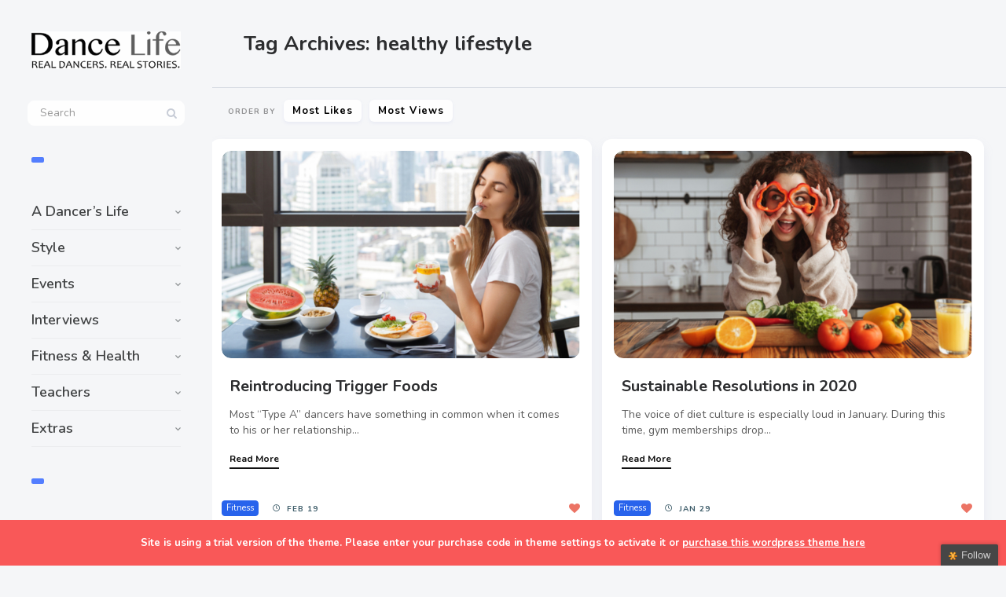

--- FILE ---
content_type: text/html; charset=UTF-8
request_url: https://dancelife.co/tag/healthy-lifestyle/
body_size: 16033
content:
<!DOCTYPE html>
<!--[if IE 7]>
<html class="ie ie7" lang="en-US">
<![endif]-->
<!--[if IE 8]>
<html class="ie ie8" lang="en-US">
<![endif]-->
<!--[if !(IE 7) | !(IE 8) ]><!-->
<html lang="en-US">
<!--<![endif]-->
<head>
  <meta charset="UTF-8">
  <meta name="viewport" content="width=device-width,initial-scale=1">
  <meta http-equiv="X-UA-Compatible" content="IE=edge">
  <link rel="profile" href="http://gmpg.org/xfn/11">
  <link rel="pingback" href="https://dancelife.co/xmlrpc.php">
    <title>healthy lifestyle &#8211; Dance Life</title>
<meta name='robots' content='max-image-preview:large' />
	<style>img:is([sizes="auto" i], [sizes^="auto," i]) { contain-intrinsic-size: 3000px 1500px }</style>
	<link rel='dns-prefetch' href='//fonts.googleapis.com' />
<link rel='dns-prefetch' href='//ajax.googleapis.com' />
<link rel="alternate" type="application/rss+xml" title="Dance Life &raquo; Feed" href="https://dancelife.co/feed/" />
<link rel="alternate" type="application/rss+xml" title="Dance Life &raquo; Comments Feed" href="https://dancelife.co/comments/feed/" />
<link rel="alternate" type="application/rss+xml" title="Dance Life &raquo; healthy lifestyle Tag Feed" href="https://dancelife.co/tag/healthy-lifestyle/feed/" />
		<!-- This site uses the Google Analytics by ExactMetrics plugin v8.11.1 - Using Analytics tracking - https://www.exactmetrics.com/ -->
		<!-- Note: ExactMetrics is not currently configured on this site. The site owner needs to authenticate with Google Analytics in the ExactMetrics settings panel. -->
					<!-- No tracking code set -->
				<!-- / Google Analytics by ExactMetrics -->
		<script type="text/javascript">
/* <![CDATA[ */
window._wpemojiSettings = {"baseUrl":"https:\/\/s.w.org\/images\/core\/emoji\/16.0.1\/72x72\/","ext":".png","svgUrl":"https:\/\/s.w.org\/images\/core\/emoji\/16.0.1\/svg\/","svgExt":".svg","source":{"concatemoji":"https:\/\/dancelife.co\/wp-includes\/js\/wp-emoji-release.min.js?ver=6.8.3"}};
/*! This file is auto-generated */
!function(s,n){var o,i,e;function c(e){try{var t={supportTests:e,timestamp:(new Date).valueOf()};sessionStorage.setItem(o,JSON.stringify(t))}catch(e){}}function p(e,t,n){e.clearRect(0,0,e.canvas.width,e.canvas.height),e.fillText(t,0,0);var t=new Uint32Array(e.getImageData(0,0,e.canvas.width,e.canvas.height).data),a=(e.clearRect(0,0,e.canvas.width,e.canvas.height),e.fillText(n,0,0),new Uint32Array(e.getImageData(0,0,e.canvas.width,e.canvas.height).data));return t.every(function(e,t){return e===a[t]})}function u(e,t){e.clearRect(0,0,e.canvas.width,e.canvas.height),e.fillText(t,0,0);for(var n=e.getImageData(16,16,1,1),a=0;a<n.data.length;a++)if(0!==n.data[a])return!1;return!0}function f(e,t,n,a){switch(t){case"flag":return n(e,"\ud83c\udff3\ufe0f\u200d\u26a7\ufe0f","\ud83c\udff3\ufe0f\u200b\u26a7\ufe0f")?!1:!n(e,"\ud83c\udde8\ud83c\uddf6","\ud83c\udde8\u200b\ud83c\uddf6")&&!n(e,"\ud83c\udff4\udb40\udc67\udb40\udc62\udb40\udc65\udb40\udc6e\udb40\udc67\udb40\udc7f","\ud83c\udff4\u200b\udb40\udc67\u200b\udb40\udc62\u200b\udb40\udc65\u200b\udb40\udc6e\u200b\udb40\udc67\u200b\udb40\udc7f");case"emoji":return!a(e,"\ud83e\udedf")}return!1}function g(e,t,n,a){var r="undefined"!=typeof WorkerGlobalScope&&self instanceof WorkerGlobalScope?new OffscreenCanvas(300,150):s.createElement("canvas"),o=r.getContext("2d",{willReadFrequently:!0}),i=(o.textBaseline="top",o.font="600 32px Arial",{});return e.forEach(function(e){i[e]=t(o,e,n,a)}),i}function t(e){var t=s.createElement("script");t.src=e,t.defer=!0,s.head.appendChild(t)}"undefined"!=typeof Promise&&(o="wpEmojiSettingsSupports",i=["flag","emoji"],n.supports={everything:!0,everythingExceptFlag:!0},e=new Promise(function(e){s.addEventListener("DOMContentLoaded",e,{once:!0})}),new Promise(function(t){var n=function(){try{var e=JSON.parse(sessionStorage.getItem(o));if("object"==typeof e&&"number"==typeof e.timestamp&&(new Date).valueOf()<e.timestamp+604800&&"object"==typeof e.supportTests)return e.supportTests}catch(e){}return null}();if(!n){if("undefined"!=typeof Worker&&"undefined"!=typeof OffscreenCanvas&&"undefined"!=typeof URL&&URL.createObjectURL&&"undefined"!=typeof Blob)try{var e="postMessage("+g.toString()+"("+[JSON.stringify(i),f.toString(),p.toString(),u.toString()].join(",")+"));",a=new Blob([e],{type:"text/javascript"}),r=new Worker(URL.createObjectURL(a),{name:"wpTestEmojiSupports"});return void(r.onmessage=function(e){c(n=e.data),r.terminate(),t(n)})}catch(e){}c(n=g(i,f,p,u))}t(n)}).then(function(e){for(var t in e)n.supports[t]=e[t],n.supports.everything=n.supports.everything&&n.supports[t],"flag"!==t&&(n.supports.everythingExceptFlag=n.supports.everythingExceptFlag&&n.supports[t]);n.supports.everythingExceptFlag=n.supports.everythingExceptFlag&&!n.supports.flag,n.DOMReady=!1,n.readyCallback=function(){n.DOMReady=!0}}).then(function(){return e}).then(function(){var e;n.supports.everything||(n.readyCallback(),(e=n.source||{}).concatemoji?t(e.concatemoji):e.wpemoji&&e.twemoji&&(t(e.twemoji),t(e.wpemoji)))}))}((window,document),window._wpemojiSettings);
/* ]]> */
</script>
<style id='wp-emoji-styles-inline-css' type='text/css'>

	img.wp-smiley, img.emoji {
		display: inline !important;
		border: none !important;
		box-shadow: none !important;
		height: 1em !important;
		width: 1em !important;
		margin: 0 0.07em !important;
		vertical-align: -0.1em !important;
		background: none !important;
		padding: 0 !important;
	}
</style>
<link rel='stylesheet' id='wp-block-library-css' href='https://dancelife.co/wp-includes/css/dist/block-library/style.min.css?ver=6.8.3' type='text/css' media='all' />
<style id='classic-theme-styles-inline-css' type='text/css'>
/*! This file is auto-generated */
.wp-block-button__link{color:#fff;background-color:#32373c;border-radius:9999px;box-shadow:none;text-decoration:none;padding:calc(.667em + 2px) calc(1.333em + 2px);font-size:1.125em}.wp-block-file__button{background:#32373c;color:#fff;text-decoration:none}
</style>
<style id='global-styles-inline-css' type='text/css'>
:root{--wp--preset--aspect-ratio--square: 1;--wp--preset--aspect-ratio--4-3: 4/3;--wp--preset--aspect-ratio--3-4: 3/4;--wp--preset--aspect-ratio--3-2: 3/2;--wp--preset--aspect-ratio--2-3: 2/3;--wp--preset--aspect-ratio--16-9: 16/9;--wp--preset--aspect-ratio--9-16: 9/16;--wp--preset--color--black: #000000;--wp--preset--color--cyan-bluish-gray: #abb8c3;--wp--preset--color--white: #ffffff;--wp--preset--color--pale-pink: #f78da7;--wp--preset--color--vivid-red: #cf2e2e;--wp--preset--color--luminous-vivid-orange: #ff6900;--wp--preset--color--luminous-vivid-amber: #fcb900;--wp--preset--color--light-green-cyan: #7bdcb5;--wp--preset--color--vivid-green-cyan: #00d084;--wp--preset--color--pale-cyan-blue: #8ed1fc;--wp--preset--color--vivid-cyan-blue: #0693e3;--wp--preset--color--vivid-purple: #9b51e0;--wp--preset--gradient--vivid-cyan-blue-to-vivid-purple: linear-gradient(135deg,rgba(6,147,227,1) 0%,rgb(155,81,224) 100%);--wp--preset--gradient--light-green-cyan-to-vivid-green-cyan: linear-gradient(135deg,rgb(122,220,180) 0%,rgb(0,208,130) 100%);--wp--preset--gradient--luminous-vivid-amber-to-luminous-vivid-orange: linear-gradient(135deg,rgba(252,185,0,1) 0%,rgba(255,105,0,1) 100%);--wp--preset--gradient--luminous-vivid-orange-to-vivid-red: linear-gradient(135deg,rgba(255,105,0,1) 0%,rgb(207,46,46) 100%);--wp--preset--gradient--very-light-gray-to-cyan-bluish-gray: linear-gradient(135deg,rgb(238,238,238) 0%,rgb(169,184,195) 100%);--wp--preset--gradient--cool-to-warm-spectrum: linear-gradient(135deg,rgb(74,234,220) 0%,rgb(151,120,209) 20%,rgb(207,42,186) 40%,rgb(238,44,130) 60%,rgb(251,105,98) 80%,rgb(254,248,76) 100%);--wp--preset--gradient--blush-light-purple: linear-gradient(135deg,rgb(255,206,236) 0%,rgb(152,150,240) 100%);--wp--preset--gradient--blush-bordeaux: linear-gradient(135deg,rgb(254,205,165) 0%,rgb(254,45,45) 50%,rgb(107,0,62) 100%);--wp--preset--gradient--luminous-dusk: linear-gradient(135deg,rgb(255,203,112) 0%,rgb(199,81,192) 50%,rgb(65,88,208) 100%);--wp--preset--gradient--pale-ocean: linear-gradient(135deg,rgb(255,245,203) 0%,rgb(182,227,212) 50%,rgb(51,167,181) 100%);--wp--preset--gradient--electric-grass: linear-gradient(135deg,rgb(202,248,128) 0%,rgb(113,206,126) 100%);--wp--preset--gradient--midnight: linear-gradient(135deg,rgb(2,3,129) 0%,rgb(40,116,252) 100%);--wp--preset--font-size--small: 13px;--wp--preset--font-size--medium: 20px;--wp--preset--font-size--large: 36px;--wp--preset--font-size--x-large: 42px;--wp--preset--spacing--20: 0.44rem;--wp--preset--spacing--30: 0.67rem;--wp--preset--spacing--40: 1rem;--wp--preset--spacing--50: 1.5rem;--wp--preset--spacing--60: 2.25rem;--wp--preset--spacing--70: 3.38rem;--wp--preset--spacing--80: 5.06rem;--wp--preset--shadow--natural: 6px 6px 9px rgba(0, 0, 0, 0.2);--wp--preset--shadow--deep: 12px 12px 50px rgba(0, 0, 0, 0.4);--wp--preset--shadow--sharp: 6px 6px 0px rgba(0, 0, 0, 0.2);--wp--preset--shadow--outlined: 6px 6px 0px -3px rgba(255, 255, 255, 1), 6px 6px rgba(0, 0, 0, 1);--wp--preset--shadow--crisp: 6px 6px 0px rgba(0, 0, 0, 1);}:where(.is-layout-flex){gap: 0.5em;}:where(.is-layout-grid){gap: 0.5em;}body .is-layout-flex{display: flex;}.is-layout-flex{flex-wrap: wrap;align-items: center;}.is-layout-flex > :is(*, div){margin: 0;}body .is-layout-grid{display: grid;}.is-layout-grid > :is(*, div){margin: 0;}:where(.wp-block-columns.is-layout-flex){gap: 2em;}:where(.wp-block-columns.is-layout-grid){gap: 2em;}:where(.wp-block-post-template.is-layout-flex){gap: 1.25em;}:where(.wp-block-post-template.is-layout-grid){gap: 1.25em;}.has-black-color{color: var(--wp--preset--color--black) !important;}.has-cyan-bluish-gray-color{color: var(--wp--preset--color--cyan-bluish-gray) !important;}.has-white-color{color: var(--wp--preset--color--white) !important;}.has-pale-pink-color{color: var(--wp--preset--color--pale-pink) !important;}.has-vivid-red-color{color: var(--wp--preset--color--vivid-red) !important;}.has-luminous-vivid-orange-color{color: var(--wp--preset--color--luminous-vivid-orange) !important;}.has-luminous-vivid-amber-color{color: var(--wp--preset--color--luminous-vivid-amber) !important;}.has-light-green-cyan-color{color: var(--wp--preset--color--light-green-cyan) !important;}.has-vivid-green-cyan-color{color: var(--wp--preset--color--vivid-green-cyan) !important;}.has-pale-cyan-blue-color{color: var(--wp--preset--color--pale-cyan-blue) !important;}.has-vivid-cyan-blue-color{color: var(--wp--preset--color--vivid-cyan-blue) !important;}.has-vivid-purple-color{color: var(--wp--preset--color--vivid-purple) !important;}.has-black-background-color{background-color: var(--wp--preset--color--black) !important;}.has-cyan-bluish-gray-background-color{background-color: var(--wp--preset--color--cyan-bluish-gray) !important;}.has-white-background-color{background-color: var(--wp--preset--color--white) !important;}.has-pale-pink-background-color{background-color: var(--wp--preset--color--pale-pink) !important;}.has-vivid-red-background-color{background-color: var(--wp--preset--color--vivid-red) !important;}.has-luminous-vivid-orange-background-color{background-color: var(--wp--preset--color--luminous-vivid-orange) !important;}.has-luminous-vivid-amber-background-color{background-color: var(--wp--preset--color--luminous-vivid-amber) !important;}.has-light-green-cyan-background-color{background-color: var(--wp--preset--color--light-green-cyan) !important;}.has-vivid-green-cyan-background-color{background-color: var(--wp--preset--color--vivid-green-cyan) !important;}.has-pale-cyan-blue-background-color{background-color: var(--wp--preset--color--pale-cyan-blue) !important;}.has-vivid-cyan-blue-background-color{background-color: var(--wp--preset--color--vivid-cyan-blue) !important;}.has-vivid-purple-background-color{background-color: var(--wp--preset--color--vivid-purple) !important;}.has-black-border-color{border-color: var(--wp--preset--color--black) !important;}.has-cyan-bluish-gray-border-color{border-color: var(--wp--preset--color--cyan-bluish-gray) !important;}.has-white-border-color{border-color: var(--wp--preset--color--white) !important;}.has-pale-pink-border-color{border-color: var(--wp--preset--color--pale-pink) !important;}.has-vivid-red-border-color{border-color: var(--wp--preset--color--vivid-red) !important;}.has-luminous-vivid-orange-border-color{border-color: var(--wp--preset--color--luminous-vivid-orange) !important;}.has-luminous-vivid-amber-border-color{border-color: var(--wp--preset--color--luminous-vivid-amber) !important;}.has-light-green-cyan-border-color{border-color: var(--wp--preset--color--light-green-cyan) !important;}.has-vivid-green-cyan-border-color{border-color: var(--wp--preset--color--vivid-green-cyan) !important;}.has-pale-cyan-blue-border-color{border-color: var(--wp--preset--color--pale-cyan-blue) !important;}.has-vivid-cyan-blue-border-color{border-color: var(--wp--preset--color--vivid-cyan-blue) !important;}.has-vivid-purple-border-color{border-color: var(--wp--preset--color--vivid-purple) !important;}.has-vivid-cyan-blue-to-vivid-purple-gradient-background{background: var(--wp--preset--gradient--vivid-cyan-blue-to-vivid-purple) !important;}.has-light-green-cyan-to-vivid-green-cyan-gradient-background{background: var(--wp--preset--gradient--light-green-cyan-to-vivid-green-cyan) !important;}.has-luminous-vivid-amber-to-luminous-vivid-orange-gradient-background{background: var(--wp--preset--gradient--luminous-vivid-amber-to-luminous-vivid-orange) !important;}.has-luminous-vivid-orange-to-vivid-red-gradient-background{background: var(--wp--preset--gradient--luminous-vivid-orange-to-vivid-red) !important;}.has-very-light-gray-to-cyan-bluish-gray-gradient-background{background: var(--wp--preset--gradient--very-light-gray-to-cyan-bluish-gray) !important;}.has-cool-to-warm-spectrum-gradient-background{background: var(--wp--preset--gradient--cool-to-warm-spectrum) !important;}.has-blush-light-purple-gradient-background{background: var(--wp--preset--gradient--blush-light-purple) !important;}.has-blush-bordeaux-gradient-background{background: var(--wp--preset--gradient--blush-bordeaux) !important;}.has-luminous-dusk-gradient-background{background: var(--wp--preset--gradient--luminous-dusk) !important;}.has-pale-ocean-gradient-background{background: var(--wp--preset--gradient--pale-ocean) !important;}.has-electric-grass-gradient-background{background: var(--wp--preset--gradient--electric-grass) !important;}.has-midnight-gradient-background{background: var(--wp--preset--gradient--midnight) !important;}.has-small-font-size{font-size: var(--wp--preset--font-size--small) !important;}.has-medium-font-size{font-size: var(--wp--preset--font-size--medium) !important;}.has-large-font-size{font-size: var(--wp--preset--font-size--large) !important;}.has-x-large-font-size{font-size: var(--wp--preset--font-size--x-large) !important;}
:where(.wp-block-post-template.is-layout-flex){gap: 1.25em;}:where(.wp-block-post-template.is-layout-grid){gap: 1.25em;}
:where(.wp-block-columns.is-layout-flex){gap: 2em;}:where(.wp-block-columns.is-layout-grid){gap: 2em;}
:root :where(.wp-block-pullquote){font-size: 1.5em;line-height: 1.6;}
</style>
<link rel='stylesheet' id='dashicons-css' href='https://dancelife.co/wp-includes/css/dashicons.min.css?ver=6.8.3' type='text/css' media='all' />
<link rel='stylesheet' id='admin-bar-css' href='https://dancelife.co/wp-includes/css/admin-bar.min.css?ver=6.8.3' type='text/css' media='all' />
<style id='admin-bar-inline-css' type='text/css'>

    /* Hide CanvasJS credits for P404 charts specifically */
    #p404RedirectChart .canvasjs-chart-credit {
        display: none !important;
    }
    
    #p404RedirectChart canvas {
        border-radius: 6px;
    }

    .p404-redirect-adminbar-weekly-title {
        font-weight: bold;
        font-size: 14px;
        color: #fff;
        margin-bottom: 6px;
    }

    #wpadminbar #wp-admin-bar-p404_free_top_button .ab-icon:before {
        content: "\f103";
        color: #dc3545;
        top: 3px;
    }
    
    #wp-admin-bar-p404_free_top_button .ab-item {
        min-width: 80px !important;
        padding: 0px !important;
    }
    
    /* Ensure proper positioning and z-index for P404 dropdown */
    .p404-redirect-adminbar-dropdown-wrap { 
        min-width: 0; 
        padding: 0;
        position: static !important;
    }
    
    #wpadminbar #wp-admin-bar-p404_free_top_button_dropdown {
        position: static !important;
    }
    
    #wpadminbar #wp-admin-bar-p404_free_top_button_dropdown .ab-item {
        padding: 0 !important;
        margin: 0 !important;
    }
    
    .p404-redirect-dropdown-container {
        min-width: 340px;
        padding: 18px 18px 12px 18px;
        background: #23282d !important;
        color: #fff;
        border-radius: 12px;
        box-shadow: 0 8px 32px rgba(0,0,0,0.25);
        margin-top: 10px;
        position: relative !important;
        z-index: 999999 !important;
        display: block !important;
        border: 1px solid #444;
    }
    
    /* Ensure P404 dropdown appears on hover */
    #wpadminbar #wp-admin-bar-p404_free_top_button .p404-redirect-dropdown-container { 
        display: none !important;
    }
    
    #wpadminbar #wp-admin-bar-p404_free_top_button:hover .p404-redirect-dropdown-container { 
        display: block !important;
    }
    
    #wpadminbar #wp-admin-bar-p404_free_top_button:hover #wp-admin-bar-p404_free_top_button_dropdown .p404-redirect-dropdown-container {
        display: block !important;
    }
    
    .p404-redirect-card {
        background: #2c3338;
        border-radius: 8px;
        padding: 18px 18px 12px 18px;
        box-shadow: 0 2px 8px rgba(0,0,0,0.07);
        display: flex;
        flex-direction: column;
        align-items: flex-start;
        border: 1px solid #444;
    }
    
    .p404-redirect-btn {
        display: inline-block;
        background: #dc3545;
        color: #fff !important;
        font-weight: bold;
        padding: 5px 22px;
        border-radius: 8px;
        text-decoration: none;
        font-size: 17px;
        transition: background 0.2s, box-shadow 0.2s;
        margin-top: 8px;
        box-shadow: 0 2px 8px rgba(220,53,69,0.15);
        text-align: center;
        line-height: 1.6;
    }
    
    .p404-redirect-btn:hover {
        background: #c82333;
        color: #fff !important;
        box-shadow: 0 4px 16px rgba(220,53,69,0.25);
    }
    
    /* Prevent conflicts with other admin bar dropdowns */
    #wpadminbar .ab-top-menu > li:hover > .ab-item,
    #wpadminbar .ab-top-menu > li.hover > .ab-item {
        z-index: auto;
    }
    
    #wpadminbar #wp-admin-bar-p404_free_top_button:hover > .ab-item {
        z-index: 999998 !important;
    }
    
</style>
<link rel='stylesheet' id='wp-polls-css' href='https://dancelife.co/wp-content/plugins/wp-polls/polls-css.css?ver=2.77.3' type='text/css' media='all' />
<style id='wp-polls-inline-css' type='text/css'>
.wp-polls .pollbar {
	margin: 1px;
	font-size: 6px;
	line-height: 8px;
	height: 8px;
	background-image: url('https://dancelife.co/wp-content/plugins/wp-polls/images/default/pollbg.gif');
	border: 1px solid #c8c8c8;
}

</style>
<link rel='stylesheet' id='pluto-google-font-css' href='https://fonts.googleapis.com/css?family=Nunito:400,600,700' type='text/css' media='all' />
<link rel='stylesheet' id='pluto-magnific-popup-css' href='https://dancelife.co/wp-content/themes/pluto-by-osetin/assets/css/magnific-popup.css?ver=4.4.0' type='text/css' media='all' />
<link rel='stylesheet' id='pluto-editor-style-css' href='https://dancelife.co/wp-content/themes/pluto-by-osetin/editor-style.css?ver=4.4.0' type='text/css' media='all' />
<link rel='stylesheet' id='pluto-main-less-nova-css' href='https://dancelife.co/wp-content/uploads/wp-less-cache/pluto-main-less-nova.css?ver=1764398791' type='text/css' media='all' />
<link rel='stylesheet' id='pluto-style-css' href='https://dancelife.co/wp-content/themes/pluto-by-osetin/style.css?ver=6.8.3' type='text/css' media='all' />
<link rel='stylesheet' id='jquery-ui-style-css' href='http://ajax.googleapis.com/ajax/libs/jqueryui/1.8.16/themes/ui-darkness/jquery-ui.css?ver=6.8.3' type='text/css' media='all' />
<link rel='stylesheet' id='__EPYT__style-css' href='https://dancelife.co/wp-content/plugins/youtube-embed-plus/styles/ytprefs.min.css?ver=14.2.4' type='text/css' media='all' />
<style id='__EPYT__style-inline-css' type='text/css'>

                .epyt-gallery-thumb {
                        width: 50%;
                }
                
</style>
<script type="text/javascript" src="https://dancelife.co/wp-includes/js/jquery/jquery.min.js?ver=3.7.1" id="jquery-core-js"></script>
<script type="text/javascript" src="https://dancelife.co/wp-includes/js/jquery/jquery-migrate.min.js?ver=3.4.1" id="jquery-migrate-js"></script>
<script type="text/javascript" id="__ytprefs__-js-extra">
/* <![CDATA[ */
var _EPYT_ = {"ajaxurl":"https:\/\/dancelife.co\/wp-admin\/admin-ajax.php","security":"8b23a9e6ec","gallery_scrolloffset":"20","eppathtoscripts":"https:\/\/dancelife.co\/wp-content\/plugins\/youtube-embed-plus\/scripts\/","eppath":"https:\/\/dancelife.co\/wp-content\/plugins\/youtube-embed-plus\/","epresponsiveselector":"[\"iframe.__youtube_prefs_widget__\"]","epdovol":"1","version":"14.2.4","evselector":"iframe.__youtube_prefs__[src], iframe[src*=\"youtube.com\/embed\/\"], iframe[src*=\"youtube-nocookie.com\/embed\/\"]","ajax_compat":"","maxres_facade":"eager","ytapi_load":"light","pause_others":"","stopMobileBuffer":"1","facade_mode":"","not_live_on_channel":""};
/* ]]> */
</script>
<script type="text/javascript" src="https://dancelife.co/wp-content/plugins/youtube-embed-plus/scripts/ytprefs.min.js?ver=14.2.4" id="__ytprefs__-js"></script>
<link rel="https://api.w.org/" href="https://dancelife.co/wp-json/" /><link rel="alternate" title="JSON" type="application/json" href="https://dancelife.co/wp-json/wp/v2/tags/548" /><link rel="EditURI" type="application/rsd+xml" title="RSD" href="https://dancelife.co/xmlrpc.php?rsd" />
<meta name="generator" content="WordPress 6.8.3" />
<meta property="og:url"           content="https://dancelife.co/reintroducing-trigger-foods/" /><meta property="og:type"          content="website" /><meta property="og:title"         content="Reintroducing Trigger Foods" /><meta property="og:description"   content="Real dancers. Real stories." /><script type="text/javascript">var ajaxurl = "https://dancelife.co/wp-admin/admin-ajax.php"</script><script type="text/javascript">
//<![CDATA[
jQuery(document).ready(function() {
	var dialog = jQuery('<div></div>')
	.html('<form method="post" action=""><input type="hidden" name="ip" value="3.15.168.83" /><p><label for="s2email">Your email:</label><br /><input type="text" name="email" id="s2email" value="" size="20" /></p><p><input type="submit" name="subscribe" value="Subscribe" />&nbsp;<input type="submit" name="unsubscribe" value="Unsubscribe" /></p></form>')
	.dialog({autoOpen: false, modal: true, zIndex: 10000, title: 'Subscribe to this blog'});
	jQuery('a.s2popup').click(function(){
		dialog.dialog('open');
		return false;
	});
});
//]]>
</script>
<link rel='stylesheet' id='bf-minifed-css-1' href='https://dancelife.co/wp-content/bs-booster-cache/f35f75d037a45b276ace3f034050d14b.css' type='text/css' media='all' />
<link rel='stylesheet' id='4.4.0-1769384681' href='https://dancelife.co/wp-content/bs-booster-cache/13dde7e5a7f01073770cd965f9c8fe7c.css' type='text/css' media='all' />
<link rel="icon" href="https://dancelife.co/wp-content/uploads/2018/07/cropped-11381407_1037992369547339_1226973395_a-1-32x32.jpg" sizes="32x32" />
<link rel="icon" href="https://dancelife.co/wp-content/uploads/2018/07/cropped-11381407_1037992369547339_1226973395_a-1-192x192.jpg" sizes="192x192" />
<link rel="apple-touch-icon" href="https://dancelife.co/wp-content/uploads/2018/07/cropped-11381407_1037992369547339_1226973395_a-1-180x180.jpg" />
<meta name="msapplication-TileImage" content="https://dancelife.co/wp-content/uploads/2018/07/cropped-11381407_1037992369547339_1226973395_a-1-270x270.jpg" />
  <!--[if lt IE 9]>
  <script src="https://dancelife.co/wp-content/themes/pluto-by-osetin/js/html5shiv.min.js"></script>
  <script type="text/javascript" src="https://dancelife.co/wp-content/themes/pluto-by-osetin/js/respond.min.js"></script>
  <![endif]-->
</head>

<body class="archive tag tag-healthy-lifestyle tag-548 wp-theme-pluto-by-osetin menu-position-left sidebar-position-right not-wrapped-widgets no-ads-on-smartphones no-ads-on-tablets with-infinite-scroll page-fluid-width with-transparent-menu">
      <div class="all-wrapper with-loading">
    <div class="menu-block ">
    
      <div class="menu-left-i">
      <div class="logo">
        <a href="https://dancelife.co/">
                      <img src="https://dancelife.co/wp-content/uploads/2017/08/dancelifelogo.gif" alt="Logo">
                            </a>
      </div>
      <form method="get" class="search-form" action="https://dancelife.co/" autocomplete="off">
  <div class="search-field-w">
    <input type="search" autocomplete="off" class="search-field" placeholder="Search" value="" name="s" title="Search for:" />
    <input type="submit" class="search-submit" value="Search" />
  </div>
</form>
      <div class="divider"></div>
      <div class="menu-activated-on-click">
        <div class="os_menu"><ul id="menu-dancers-life" class="menu"><li id="menu-item-8116" class="menu-item menu-item-type-taxonomy menu-item-object-category menu-item-has-children menu-item-8116"><a href="https://dancelife.co/category/a-dancers-life/">A Dancer&#8217;s Life</a>
<ul class="sub-menu">
	<li id="menu-item-8118" class="menu-item menu-item-type-taxonomy menu-item-object-category menu-item-8118"><a href="https://dancelife.co/category/a-dancers-life/molly-peterson/">Molly Peterson</a></li>
	<li id="menu-item-8117" class="menu-item menu-item-type-taxonomy menu-item-object-category menu-item-8117"><a href="https://dancelife.co/category/a-dancers-life/shannon-marie-rugani/">Shannon Marie Rugani</a></li>
</ul>
</li>
<li id="menu-item-8119" class="menu-item menu-item-type-taxonomy menu-item-object-category menu-item-has-children menu-item-8119"><a href="https://dancelife.co/category/dancer-fashion/">Style</a>
<ul class="sub-menu">
	<li id="menu-item-8122" class="menu-item menu-item-type-taxonomy menu-item-object-category menu-item-8122"><a href="https://dancelife.co/category/dancer-fashion/dancer-fashion-styles/">Style Report</a></li>
	<li id="menu-item-8121" class="menu-item menu-item-type-taxonomy menu-item-object-category menu-item-8121"><a href="https://dancelife.co/category/dancer-fashion/insider-picks/">Insider Picks</a></li>
	<li id="menu-item-8120" class="menu-item menu-item-type-taxonomy menu-item-object-category menu-item-8120"><a href="https://dancelife.co/category/dancer-fashion/dance-hair-makeup/">Beauty</a></li>
</ul>
</li>
<li id="menu-item-8123" class="menu-item menu-item-type-taxonomy menu-item-object-category menu-item-has-children menu-item-8123"><a href="https://dancelife.co/category/dance_events/">Events</a>
<ul class="sub-menu">
	<li id="menu-item-8126" class="menu-item menu-item-type-taxonomy menu-item-object-category menu-item-8126"><a href="https://dancelife.co/category/dance_events/dance-conventions/">Conventions</a></li>
	<li id="menu-item-8125" class="menu-item menu-item-type-taxonomy menu-item-object-category menu-item-8125"><a href="https://dancelife.co/category/dance_events/dance-competition/">Competition</a></li>
	<li id="menu-item-8124" class="menu-item menu-item-type-taxonomy menu-item-object-category menu-item-8124"><a href="https://dancelife.co/category/dance_events/performing-art-theater/">Art &amp; Theater</a></li>
</ul>
</li>
<li id="menu-item-8127" class="menu-item menu-item-type-taxonomy menu-item-object-category menu-item-has-children menu-item-8127"><a href="https://dancelife.co/category/dance-interviews/">Interviews</a>
<ul class="sub-menu">
	<li id="menu-item-8131" class="menu-item menu-item-type-taxonomy menu-item-object-category menu-item-8131"><a href="https://dancelife.co/category/dance-interviews/dancer-interview/">We Asked</a></li>
	<li id="menu-item-8130" class="menu-item menu-item-type-taxonomy menu-item-object-category menu-item-8130"><a href="https://dancelife.co/category/dance-interviews/dancer-interview-dds_artciles-2/">Video Interview</a></li>
	<li id="menu-item-8129" class="menu-item menu-item-type-taxonomy menu-item-object-category menu-item-8129"><a href="https://dancelife.co/category/dance-interviews/dance-journal/">Photo Journals</a></li>
	<li id="menu-item-8128" class="menu-item menu-item-type-taxonomy menu-item-object-category menu-item-8128"><a href="https://dancelife.co/category/dance-interviews/dancer-interview-dds_artciles/">Dance Notes</a></li>
</ul>
</li>
<li id="menu-item-8132" class="menu-item menu-item-type-taxonomy menu-item-object-category menu-item-has-children menu-item-8132"><a href="https://dancelife.co/category/fitness/">Fitness &#038; Health</a>
<ul class="sub-menu">
	<li id="menu-item-8136" class="menu-item menu-item-type-taxonomy menu-item-object-category menu-item-8136"><a href="https://dancelife.co/category/dancer-injury/">Injury Help</a></li>
	<li id="menu-item-8135" class="menu-item menu-item-type-taxonomy menu-item-object-category menu-item-8135"><a href="https://dancelife.co/category/fitness/dance-technique/">Technique</a></li>
	<li id="menu-item-8134" class="menu-item menu-item-type-taxonomy menu-item-object-category menu-item-8134"><a href="https://dancelife.co/category/fitness/dance-nutrition/">Nutrition</a></li>
	<li id="menu-item-8133" class="menu-item menu-item-type-taxonomy menu-item-object-category menu-item-8133"><a href="https://dancelife.co/category/fitness/dancer-exercise/">Exercise</a></li>
</ul>
</li>
<li id="menu-item-8137" class="menu-item menu-item-type-taxonomy menu-item-object-category menu-item-has-children menu-item-8137"><a href="https://dancelife.co/category/dance-teacher/">Teachers</a>
<ul class="sub-menu">
	<li id="menu-item-8139" class="menu-item menu-item-type-taxonomy menu-item-object-category menu-item-8139"><a href="https://dancelife.co/category/dance-teacher/dance-teacher-voice/">Teacher&#8217;s Voice</a></li>
	<li id="menu-item-8138" class="menu-item menu-item-type-taxonomy menu-item-object-category menu-item-8138"><a href="https://dancelife.co/category/dance-teacher/dance-teacher-focus/">Teacher Focus</a></li>
</ul>
</li>
<li id="menu-item-8140" class="menu-item menu-item-type-taxonomy menu-item-object-category menu-item-has-children menu-item-8140"><a href="https://dancelife.co/category/extras/">Extras</a>
<ul class="sub-menu">
	<li id="menu-item-8147" class="menu-item menu-item-type-taxonomy menu-item-object-category menu-item-8147"><a href="https://dancelife.co/category/extras/weekly-poll/">Weekly Poll</a></li>
	<li id="menu-item-8146" class="menu-item menu-item-type-taxonomy menu-item-object-category menu-item-8146"><a href="https://dancelife.co/category/extras/dance-spotlight/">Spotlight on YOU</a></li>
	<li id="menu-item-8145" class="menu-item menu-item-type-taxonomy menu-item-object-category menu-item-8145"><a href="https://dancelife.co/category/extras/dance-craft-projects/">DIY Projects</a></li>
	<li id="menu-item-8144" class="menu-item menu-item-type-taxonomy menu-item-object-category menu-item-8144"><a href="https://dancelife.co/category/extras/discount-dance-reporter/">DDS Press Crew</a></li>
	<li id="menu-item-8143" class="menu-item menu-item-type-taxonomy menu-item-object-category menu-item-8143"><a href="https://dancelife.co/category/extras/dance-contest/">Contests &amp; Giveaways</a></li>
	<li id="menu-item-8142" class="menu-item menu-item-type-taxonomy menu-item-object-category menu-item-8142"><a href="https://dancelife.co/category/extras/careers/">Careers</a></li>
	<li id="menu-item-8141" class="menu-item menu-item-type-taxonomy menu-item-object-category menu-item-8141"><a href="https://dancelife.co/category/extras/dance-audition/">Auditions</a></li>
</ul>
</li>
</ul></div>      </div>


      


      <div class="divider"></div>
      

      

      


      

      </div>

      </div>
  <div class="menu-toggler-w">
    <a href="#" class="menu-toggler">
      <i class="os-new-icon os-new-icon-menu"></i>
      <span class="menu-toggler-label">Menu</span>
    </a>
    <a href="https://dancelife.co/" class="logo">
              <img src="https://dancelife.co/wp-content/uploads/2017/08/dancelifelogo.gif" alt="Logo">
                </a>
    <div class="search-and-sidebar-togglers">
      <a href="#" class="search-trigger">
        <i class="os-new-icon os-new-icon-search"></i>
      </a>
      
      <a href="#" class="sidebar-toggler">
        <i class="os-new-icon os-new-icon-grid"></i>
      </a>
    </div>
  </div>
  <div class="mobile-menu-w">
    <div class="mobile-menu menu-activated-on-click"><ul id="menu-dancers-life-1" class="menu"><li class="menu-item menu-item-type-taxonomy menu-item-object-category menu-item-has-children menu-item-8116"><a href="https://dancelife.co/category/a-dancers-life/">A Dancer&#8217;s Life</a>
<ul class="sub-menu">
	<li class="menu-item menu-item-type-taxonomy menu-item-object-category menu-item-8118"><a href="https://dancelife.co/category/a-dancers-life/molly-peterson/">Molly Peterson</a></li>
	<li class="menu-item menu-item-type-taxonomy menu-item-object-category menu-item-8117"><a href="https://dancelife.co/category/a-dancers-life/shannon-marie-rugani/">Shannon Marie Rugani</a></li>
</ul>
</li>
<li class="menu-item menu-item-type-taxonomy menu-item-object-category menu-item-has-children menu-item-8119"><a href="https://dancelife.co/category/dancer-fashion/">Style</a>
<ul class="sub-menu">
	<li class="menu-item menu-item-type-taxonomy menu-item-object-category menu-item-8122"><a href="https://dancelife.co/category/dancer-fashion/dancer-fashion-styles/">Style Report</a></li>
	<li class="menu-item menu-item-type-taxonomy menu-item-object-category menu-item-8121"><a href="https://dancelife.co/category/dancer-fashion/insider-picks/">Insider Picks</a></li>
	<li class="menu-item menu-item-type-taxonomy menu-item-object-category menu-item-8120"><a href="https://dancelife.co/category/dancer-fashion/dance-hair-makeup/">Beauty</a></li>
</ul>
</li>
<li class="menu-item menu-item-type-taxonomy menu-item-object-category menu-item-has-children menu-item-8123"><a href="https://dancelife.co/category/dance_events/">Events</a>
<ul class="sub-menu">
	<li class="menu-item menu-item-type-taxonomy menu-item-object-category menu-item-8126"><a href="https://dancelife.co/category/dance_events/dance-conventions/">Conventions</a></li>
	<li class="menu-item menu-item-type-taxonomy menu-item-object-category menu-item-8125"><a href="https://dancelife.co/category/dance_events/dance-competition/">Competition</a></li>
	<li class="menu-item menu-item-type-taxonomy menu-item-object-category menu-item-8124"><a href="https://dancelife.co/category/dance_events/performing-art-theater/">Art &amp; Theater</a></li>
</ul>
</li>
<li class="menu-item menu-item-type-taxonomy menu-item-object-category menu-item-has-children menu-item-8127"><a href="https://dancelife.co/category/dance-interviews/">Interviews</a>
<ul class="sub-menu">
	<li class="menu-item menu-item-type-taxonomy menu-item-object-category menu-item-8131"><a href="https://dancelife.co/category/dance-interviews/dancer-interview/">We Asked</a></li>
	<li class="menu-item menu-item-type-taxonomy menu-item-object-category menu-item-8130"><a href="https://dancelife.co/category/dance-interviews/dancer-interview-dds_artciles-2/">Video Interview</a></li>
	<li class="menu-item menu-item-type-taxonomy menu-item-object-category menu-item-8129"><a href="https://dancelife.co/category/dance-interviews/dance-journal/">Photo Journals</a></li>
	<li class="menu-item menu-item-type-taxonomy menu-item-object-category menu-item-8128"><a href="https://dancelife.co/category/dance-interviews/dancer-interview-dds_artciles/">Dance Notes</a></li>
</ul>
</li>
<li class="menu-item menu-item-type-taxonomy menu-item-object-category menu-item-has-children menu-item-8132"><a href="https://dancelife.co/category/fitness/">Fitness &#038; Health</a>
<ul class="sub-menu">
	<li class="menu-item menu-item-type-taxonomy menu-item-object-category menu-item-8136"><a href="https://dancelife.co/category/dancer-injury/">Injury Help</a></li>
	<li class="menu-item menu-item-type-taxonomy menu-item-object-category menu-item-8135"><a href="https://dancelife.co/category/fitness/dance-technique/">Technique</a></li>
	<li class="menu-item menu-item-type-taxonomy menu-item-object-category menu-item-8134"><a href="https://dancelife.co/category/fitness/dance-nutrition/">Nutrition</a></li>
	<li class="menu-item menu-item-type-taxonomy menu-item-object-category menu-item-8133"><a href="https://dancelife.co/category/fitness/dancer-exercise/">Exercise</a></li>
</ul>
</li>
<li class="menu-item menu-item-type-taxonomy menu-item-object-category menu-item-has-children menu-item-8137"><a href="https://dancelife.co/category/dance-teacher/">Teachers</a>
<ul class="sub-menu">
	<li class="menu-item menu-item-type-taxonomy menu-item-object-category menu-item-8139"><a href="https://dancelife.co/category/dance-teacher/dance-teacher-voice/">Teacher&#8217;s Voice</a></li>
	<li class="menu-item menu-item-type-taxonomy menu-item-object-category menu-item-8138"><a href="https://dancelife.co/category/dance-teacher/dance-teacher-focus/">Teacher Focus</a></li>
</ul>
</li>
<li class="menu-item menu-item-type-taxonomy menu-item-object-category menu-item-has-children menu-item-8140"><a href="https://dancelife.co/category/extras/">Extras</a>
<ul class="sub-menu">
	<li class="menu-item menu-item-type-taxonomy menu-item-object-category menu-item-8147"><a href="https://dancelife.co/category/extras/weekly-poll/">Weekly Poll</a></li>
	<li class="menu-item menu-item-type-taxonomy menu-item-object-category menu-item-8146"><a href="https://dancelife.co/category/extras/dance-spotlight/">Spotlight on YOU</a></li>
	<li class="menu-item menu-item-type-taxonomy menu-item-object-category menu-item-8145"><a href="https://dancelife.co/category/extras/dance-craft-projects/">DIY Projects</a></li>
	<li class="menu-item menu-item-type-taxonomy menu-item-object-category menu-item-8144"><a href="https://dancelife.co/category/extras/discount-dance-reporter/">DDS Press Crew</a></li>
	<li class="menu-item menu-item-type-taxonomy menu-item-object-category menu-item-8143"><a href="https://dancelife.co/category/extras/dance-contest/">Contests &amp; Giveaways</a></li>
	<li class="menu-item menu-item-type-taxonomy menu-item-object-category menu-item-8142"><a href="https://dancelife.co/category/extras/careers/">Careers</a></li>
	<li class="menu-item menu-item-type-taxonomy menu-item-object-category menu-item-8141"><a href="https://dancelife.co/category/extras/dance-audition/">Auditions</a></li>
</ul>
</li>
</ul></div>  </div>
      <div class="sidebar-main-toggler">
      <i class="os-new-icon os-new-icon-grid"></i>
    </div>
  
<div class="main-content-w">
<div class="main-content-m">
    <div class="main-content-i">
    
      <header class="archive-header">
        <h3 class="archive-title">Tag Archives: healthy lifestyle</h3>

              </header><!-- .archive-header -->
      <div class="index-filter-bar color-scheme-light minimal" style=""><div class="index-sort-w"><div class="index-sort-label"><i class=""></i><span>Order By</span></div><div class="index-sort-options"><button data-sort-value="likes" class="index-sort-option index-sort-hearts">Most Likes</button><button data-sort-value="views" class="index-sort-option index-sort-views">Most Views</button></div></div><div class="index-filter-w"><div class="index-clear-filter-w inactive"><button class="index-clear-filter-btn"><i class="os-new-icon os-new-icon-x"></i> <span>Clear Filters</span></button></div></div></div>      
      <div class="content side-padded-content">
          <div class="index-isotope hidden-on-load v3 isotope-condensed " data-layout-mode="masonry">
          <div class="item-isotope filter-cat-6 filter-cat-14  format-standard "  data-post-id="10260" data-total-likes="0" data-total-views="0">
  <article id="post-10260" class="pluto-post-box post-10260 post type-post status-publish format-standard has-post-thumbnail hentry category-fitness category-dance-nutrition tag-dance-foods tag-diet tag-discount-dance tag-featured tag-healthy-lifestyle tag-safe-foods">
    <div class="post-body">
                <div class="post-top-share">
        <i class="fa os-icon-plus share-activator-icon share-activator"></i>
        <span class="share-activator-label share-activator caption">Share</span>
        <div class="os_social-head-w"><div class="os_social"><a class="os_social_twitter_share" href="http://twitter.com/share?url=https://dancelife.co/reintroducing-trigger-foods/&amp;text=Reintroducing+Trigger+Foods" target="_blank"><img src="https://dancelife.co/wp-content/themes/pluto-by-osetin/assets/images/socialicons/twitter.png" title="Twitter" class="os_social" alt="Tweet about this on Twitter"></a><a class="os_social_pinterest_share" data-pin-custom="true" target="_blank" href="//www.pinterest.com/pin/create/button/?url=https://dancelife.co/reintroducing-trigger-foods/&amp;media=https://dancelife.co/wp-content/uploads/2020/01/Reintroducing-Trigger-Foods.jpg&amp;description=Reintroducing+Trigger+Foods"><img src="https://dancelife.co/wp-content/themes/pluto-by-osetin/assets/images/socialicons/pinterest.png" title="Pinterest" class="os_social" alt="Pin on Pinterest"></a><a class="os_social_linkedin_share" href="http://www.linkedin.com/shareArticle?mini=true&amp;url=https://dancelife.co/reintroducing-trigger-foods/" target="_blank"><img src="https://dancelife.co/wp-content/themes/pluto-by-osetin/assets/images/socialicons/linkedin.png" title="Linkedin" class="os_social" alt="Share on LinkedIn"></a><a class="os_social_google_share" href="https://plus.google.com/share?url=https://dancelife.co/reintroducing-trigger-foods/" target="_blank"><img src="https://dancelife.co/wp-content/themes/pluto-by-osetin/assets/images/socialicons/google.png" title="Google+" class="os_social" alt="Share on Google+"></a><a class="os_social_email_share" href="mailto:?Subject=Reintroducing+Trigger+Foods&amp;Body=%20https://dancelife.co/reintroducing-trigger-foods/"><img src="https://dancelife.co/wp-content/themes/pluto-by-osetin/assets/images/socialicons/email.png" title="Email" class="os_social" alt="Email this to someone"></a><a class="os_social_facebook_share" href="http://www.facebook.com/sharer.php?u=https://dancelife.co/reintroducing-trigger-foods/" target="_blank"><img src="https://dancelife.co/wp-content/themes/pluto-by-osetin/assets/images/socialicons/facebook.png" title="Facebook" class="os_social" alt="Share on Facebook"></a><a class="os_social_vk_share" href="http://vkontakte.ru/share.php?url=https://dancelife.co/reintroducing-trigger-foods/" target="_blank"><img src="https://dancelife.co/wp-content/themes/pluto-by-osetin/assets/images/socialicons/vkontakte.png" title="Vkontakte" class="os_social" alt="Share on Vkontakte"></a><a class="os_social_ok_share" href="http://www.odnoklassniki.ru/dk?st.cmd=addShare&st._surl=https://dancelife.co/reintroducing-trigger-foods/" target="_blank"><img src="https://dancelife.co/wp-content/themes/pluto-by-osetin/assets/images/socialicons/ok.png" title="Odnoklassniki" class="os_social" alt="Share on Odnoklassniki"></a></div></div>
      </div>
                        <div class="post-media-body"><div class="figure-link-w"><a href="https://dancelife.co/reintroducing-trigger-foods/" target="_self" class="figure-link "><figure class="abs-image" style="padding-bottom: 58%;"><img width="400" height="234" src="https://dancelife.co/wp-content/uploads/2020/01/Reintroducing-Trigger-Foods.jpg" class="attachment-pluto-index-width size-pluto-index-width wp-post-image" alt="Reintroducing Trigger Foods" decoding="async" fetchpriority="high" srcset="https://dancelife.co/wp-content/uploads/2020/01/Reintroducing-Trigger-Foods.jpg 650w, https://dancelife.co/wp-content/uploads/2020/01/Reintroducing-Trigger-Foods-300x175.jpg 300w, https://dancelife.co/wp-content/uploads/2020/01/Reintroducing-Trigger-Foods-357x210.jpg 357w" sizes="(max-width: 400px) 100vw, 400px" /><div class="figure-shade"></div><i class="figure-icon  os-new-icon os-new-icon-eye"></i></figure></a></div></div>
      
              <div class="post-content-body">
                      <h4 class="post-title entry-title"><a href="https://dancelife.co/reintroducing-trigger-foods/">Reintroducing Trigger Foods</a></h4>
                                <div class="post-content entry-summary">Most “Type A” dancers have something in common when it comes to his or her relationship...<div class="read-more-link"><a href="https://dancelife.co/reintroducing-trigger-foods/">Read More</a></div></div>
                                                  </div>
          </div>
          <div class="post-meta entry-meta">

                        
                      <ul class="post-categories">
	<li><a href="https://dancelife.co/category/fitness/" rel="category tag">Fitness</a></li>
	<li><a href="https://dancelife.co/category/fitness/dance-nutrition/" rel="category tag">Nutrition</a></li></ul>                                <div class="meta-date">
              <i class="os-new-icon os-new-icon-clock"></i>
              <time class="entry-date updated" datetime="2020-02-19T11:26:54-08:00">Feb 19</time>
            </div>
                    
        
                  <div class="meta-like">
                <a href="#" class=" os-like-button osetin-vote-trigger zero-votes osetin-vote-not-voted" data-has-voted-label="" data-not-voted-label="" data-post-id="10260" data-vote-action="vote" data-votes-count="0">
      <span class="os-like-button-i">
        <span class="os-like-button-icon"><i class="os-icon os-icon-heart"></i></span>          <span class="os-like-button-label osetin-vote-action-label">
                      </span>
          <span class="os-like-button-sub-label osetin-vote-count hidden">
            0          </span>
      </span>
    </a>          </div>
        


      </div>
      </article>
</div><div class="item-isotope filter-cat-6 filter-cat-14 filter-cat-27  format-standard "  data-post-id="10258" data-total-likes="0" data-total-views="0">
  <article id="post-10258" class="pluto-post-box post-10258 post type-post status-publish format-standard has-post-thumbnail hentry category-fitness category-dance-nutrition category-dancer-well-being tag-balanced-diet tag-body-image tag-dance-blog tag-diet tag-discount-dance tag-eating-habits tag-featured tag-healthy-lifestyle tag-resolutions">
    <div class="post-body">
                <div class="post-top-share">
        <i class="fa os-icon-plus share-activator-icon share-activator"></i>
        <span class="share-activator-label share-activator caption">Share</span>
        <div class="os_social-head-w"><div class="os_social"><a class="os_social_twitter_share" href="http://twitter.com/share?url=https://dancelife.co/sustainable-resolutions-in-2020/&amp;text=Sustainable+Resolutions+in+2020" target="_blank"><img src="https://dancelife.co/wp-content/themes/pluto-by-osetin/assets/images/socialicons/twitter.png" title="Twitter" class="os_social" alt="Tweet about this on Twitter"></a><a class="os_social_pinterest_share" data-pin-custom="true" target="_blank" href="//www.pinterest.com/pin/create/button/?url=https://dancelife.co/sustainable-resolutions-in-2020/&amp;media=https://dancelife.co/wp-content/uploads/2020/01/Sustainable-Resolutions-in-2020.jpg&amp;description=Sustainable+Resolutions+in+2020"><img src="https://dancelife.co/wp-content/themes/pluto-by-osetin/assets/images/socialicons/pinterest.png" title="Pinterest" class="os_social" alt="Pin on Pinterest"></a><a class="os_social_linkedin_share" href="http://www.linkedin.com/shareArticle?mini=true&amp;url=https://dancelife.co/sustainable-resolutions-in-2020/" target="_blank"><img src="https://dancelife.co/wp-content/themes/pluto-by-osetin/assets/images/socialicons/linkedin.png" title="Linkedin" class="os_social" alt="Share on LinkedIn"></a><a class="os_social_google_share" href="https://plus.google.com/share?url=https://dancelife.co/sustainable-resolutions-in-2020/" target="_blank"><img src="https://dancelife.co/wp-content/themes/pluto-by-osetin/assets/images/socialicons/google.png" title="Google+" class="os_social" alt="Share on Google+"></a><a class="os_social_email_share" href="mailto:?Subject=Sustainable+Resolutions+in+2020&amp;Body=%20https://dancelife.co/sustainable-resolutions-in-2020/"><img src="https://dancelife.co/wp-content/themes/pluto-by-osetin/assets/images/socialicons/email.png" title="Email" class="os_social" alt="Email this to someone"></a><a class="os_social_facebook_share" href="http://www.facebook.com/sharer.php?u=https://dancelife.co/sustainable-resolutions-in-2020/" target="_blank"><img src="https://dancelife.co/wp-content/themes/pluto-by-osetin/assets/images/socialicons/facebook.png" title="Facebook" class="os_social" alt="Share on Facebook"></a><a class="os_social_vk_share" href="http://vkontakte.ru/share.php?url=https://dancelife.co/sustainable-resolutions-in-2020/" target="_blank"><img src="https://dancelife.co/wp-content/themes/pluto-by-osetin/assets/images/socialicons/vkontakte.png" title="Vkontakte" class="os_social" alt="Share on Vkontakte"></a><a class="os_social_ok_share" href="http://www.odnoklassniki.ru/dk?st.cmd=addShare&st._surl=https://dancelife.co/sustainable-resolutions-in-2020/" target="_blank"><img src="https://dancelife.co/wp-content/themes/pluto-by-osetin/assets/images/socialicons/ok.png" title="Odnoklassniki" class="os_social" alt="Share on Odnoklassniki"></a></div></div>
      </div>
                        <div class="post-media-body"><div class="figure-link-w"><a href="https://dancelife.co/sustainable-resolutions-in-2020/" target="_self" class="figure-link "><figure class="abs-image" style="padding-bottom: 58%;"><img width="400" height="234" src="https://dancelife.co/wp-content/uploads/2020/01/Sustainable-Resolutions-in-2020.jpg" class="attachment-pluto-index-width size-pluto-index-width wp-post-image" alt="Sustainable Resolutions in 2020" decoding="async" srcset="https://dancelife.co/wp-content/uploads/2020/01/Sustainable-Resolutions-in-2020.jpg 650w, https://dancelife.co/wp-content/uploads/2020/01/Sustainable-Resolutions-in-2020-300x175.jpg 300w, https://dancelife.co/wp-content/uploads/2020/01/Sustainable-Resolutions-in-2020-357x210.jpg 357w" sizes="(max-width: 400px) 100vw, 400px" /><div class="figure-shade"></div><i class="figure-icon  os-new-icon os-new-icon-eye"></i></figure></a></div></div>
      
              <div class="post-content-body">
                      <h4 class="post-title entry-title"><a href="https://dancelife.co/sustainable-resolutions-in-2020/">Sustainable Resolutions in 2020</a></h4>
                                <div class="post-content entry-summary">The voice of diet culture is especially loud in January. During this time, gym memberships drop...<div class="read-more-link"><a href="https://dancelife.co/sustainable-resolutions-in-2020/">Read More</a></div></div>
                                                  </div>
          </div>
          <div class="post-meta entry-meta">

                        
                      <ul class="post-categories">
	<li><a href="https://dancelife.co/category/fitness/" rel="category tag">Fitness</a></li>
	<li><a href="https://dancelife.co/category/fitness/dance-nutrition/" rel="category tag">Nutrition</a></li>
	<li><a href="https://dancelife.co/category/fitness/dancer-well-being/" rel="category tag">Well Being</a></li></ul>                                <div class="meta-date">
              <i class="os-new-icon os-new-icon-clock"></i>
              <time class="entry-date updated" datetime="2020-01-29T11:25:42-08:00">Jan 29</time>
            </div>
                    
        
                  <div class="meta-like">
                <a href="#" class=" os-like-button osetin-vote-trigger zero-votes osetin-vote-not-voted" data-has-voted-label="" data-not-voted-label="" data-post-id="10258" data-vote-action="vote" data-votes-count="0">
      <span class="os-like-button-i">
        <span class="os-like-button-icon"><i class="os-icon os-icon-heart"></i></span>          <span class="os-like-button-label osetin-vote-action-label">
                      </span>
          <span class="os-like-button-sub-label osetin-vote-count hidden">
            0          </span>
      </span>
    </a>          </div>
        


      </div>
      </article>
</div><div class="item-isotope filter-cat-14 filter-cat-27  format-standard "  data-post-id="10168" data-total-likes="0" data-total-views="0">
  <article id="post-10168" class="pluto-post-box post-10168 post type-post status-publish format-standard has-post-thumbnail hentry category-dance-nutrition category-dancer-well-being tag-balanced-diet tag-dance-blog tag-discount-dance tag-eating-habits tag-featured tag-health-food tag-healthy-lifestyle tag-wellbeing">
    <div class="post-body">
                <div class="post-top-share">
        <i class="fa os-icon-plus share-activator-icon share-activator"></i>
        <span class="share-activator-label share-activator caption">Share</span>
        <div class="os_social-head-w"><div class="os_social"><a class="os_social_twitter_share" href="http://twitter.com/share?url=https://dancelife.co/the-fourth-macronutrient-to-a-balanced-meal/&amp;text=The+Fourth+Macronutrient+to+A+Balanced+Meal" target="_blank"><img src="https://dancelife.co/wp-content/themes/pluto-by-osetin/assets/images/socialicons/twitter.png" title="Twitter" class="os_social" alt="Tweet about this on Twitter"></a><a class="os_social_pinterest_share" data-pin-custom="true" target="_blank" href="//www.pinterest.com/pin/create/button/?url=https://dancelife.co/the-fourth-macronutrient-to-a-balanced-meal/&amp;media=https://dancelife.co/wp-content/uploads/2019/10/The-Fourth-Macronutrient-to-A-Balanced-Meal.jpg&amp;description=The+Fourth+Macronutrient+to+A+Balanced+Meal"><img src="https://dancelife.co/wp-content/themes/pluto-by-osetin/assets/images/socialicons/pinterest.png" title="Pinterest" class="os_social" alt="Pin on Pinterest"></a><a class="os_social_linkedin_share" href="http://www.linkedin.com/shareArticle?mini=true&amp;url=https://dancelife.co/the-fourth-macronutrient-to-a-balanced-meal/" target="_blank"><img src="https://dancelife.co/wp-content/themes/pluto-by-osetin/assets/images/socialicons/linkedin.png" title="Linkedin" class="os_social" alt="Share on LinkedIn"></a><a class="os_social_google_share" href="https://plus.google.com/share?url=https://dancelife.co/the-fourth-macronutrient-to-a-balanced-meal/" target="_blank"><img src="https://dancelife.co/wp-content/themes/pluto-by-osetin/assets/images/socialicons/google.png" title="Google+" class="os_social" alt="Share on Google+"></a><a class="os_social_email_share" href="mailto:?Subject=The+Fourth+Macronutrient+to+A+Balanced+Meal&amp;Body=%20https://dancelife.co/the-fourth-macronutrient-to-a-balanced-meal/"><img src="https://dancelife.co/wp-content/themes/pluto-by-osetin/assets/images/socialicons/email.png" title="Email" class="os_social" alt="Email this to someone"></a><a class="os_social_facebook_share" href="http://www.facebook.com/sharer.php?u=https://dancelife.co/the-fourth-macronutrient-to-a-balanced-meal/" target="_blank"><img src="https://dancelife.co/wp-content/themes/pluto-by-osetin/assets/images/socialicons/facebook.png" title="Facebook" class="os_social" alt="Share on Facebook"></a><a class="os_social_vk_share" href="http://vkontakte.ru/share.php?url=https://dancelife.co/the-fourth-macronutrient-to-a-balanced-meal/" target="_blank"><img src="https://dancelife.co/wp-content/themes/pluto-by-osetin/assets/images/socialicons/vkontakte.png" title="Vkontakte" class="os_social" alt="Share on Vkontakte"></a><a class="os_social_ok_share" href="http://www.odnoklassniki.ru/dk?st.cmd=addShare&st._surl=https://dancelife.co/the-fourth-macronutrient-to-a-balanced-meal/" target="_blank"><img src="https://dancelife.co/wp-content/themes/pluto-by-osetin/assets/images/socialicons/ok.png" title="Odnoklassniki" class="os_social" alt="Share on Odnoklassniki"></a></div></div>
      </div>
                        <div class="post-media-body"><div class="figure-link-w"><a href="https://dancelife.co/the-fourth-macronutrient-to-a-balanced-meal/" target="_self" class="figure-link "><figure class="abs-image" style="padding-bottom: 58%;"><img width="400" height="234" src="https://dancelife.co/wp-content/uploads/2019/10/The-Fourth-Macronutrient-to-A-Balanced-Meal.jpg" class="attachment-pluto-index-width size-pluto-index-width wp-post-image" alt="The Fourth Macronutrient to A Balanced Meal" decoding="async" srcset="https://dancelife.co/wp-content/uploads/2019/10/The-Fourth-Macronutrient-to-A-Balanced-Meal.jpg 650w, https://dancelife.co/wp-content/uploads/2019/10/The-Fourth-Macronutrient-to-A-Balanced-Meal-300x175.jpg 300w, https://dancelife.co/wp-content/uploads/2019/10/The-Fourth-Macronutrient-to-A-Balanced-Meal-357x210.jpg 357w" sizes="(max-width: 400px) 100vw, 400px" /><div class="figure-shade"></div><i class="figure-icon  os-new-icon os-new-icon-eye"></i></figure></a></div></div>
      
              <div class="post-content-body">
                      <h4 class="post-title entry-title"><a href="https://dancelife.co/the-fourth-macronutrient-to-a-balanced-meal/">The Fourth Macronutrient to A Balanced Meal</a></h4>
                                <div class="post-content entry-summary">When it comes to meal prep, I often talk about balance. I stress the importance of...<div class="read-more-link"><a href="https://dancelife.co/the-fourth-macronutrient-to-a-balanced-meal/">Read More</a></div></div>
                                                  </div>
          </div>
          <div class="post-meta entry-meta">

                        
                      <ul class="post-categories">
	<li><a href="https://dancelife.co/category/fitness/dance-nutrition/" rel="category tag">Nutrition</a></li>
	<li><a href="https://dancelife.co/category/fitness/dancer-well-being/" rel="category tag">Well Being</a></li></ul>                                <div class="meta-date">
              <i class="os-new-icon os-new-icon-clock"></i>
              <time class="entry-date updated" datetime="2019-12-03T10:16:41-08:00">Dec 3</time>
            </div>
                    
        
                  <div class="meta-like">
                <a href="#" class=" os-like-button osetin-vote-trigger zero-votes osetin-vote-not-voted" data-has-voted-label="" data-not-voted-label="" data-post-id="10168" data-vote-action="vote" data-votes-count="0">
      <span class="os-like-button-i">
        <span class="os-like-button-icon"><i class="os-icon os-icon-heart"></i></span>          <span class="os-like-button-label osetin-vote-action-label">
                      </span>
          <span class="os-like-button-sub-label osetin-vote-count hidden">
            0          </span>
      </span>
    </a>          </div>
        


      </div>
      </article>
</div><div class="item-isotope filter-cat-14 filter-cat-27  format-standard "  data-post-id="10094" data-total-likes="0" data-total-views="0">
  <article id="post-10094" class="pluto-post-box post-10094 post type-post status-publish format-standard has-post-thumbnail hentry category-dance-nutrition category-dancer-well-being tag-ballerina-diet tag-ballet-food tag-dance-blog tag-dance-nutrition-2 tag-discount-dance tag-featured tag-healthy-lifestyle tag-wellbeing tag-wellness">
    <div class="post-body">
                <div class="post-top-share">
        <i class="fa os-icon-plus share-activator-icon share-activator"></i>
        <span class="share-activator-label share-activator caption">Share</span>
        <div class="os_social-head-w"><div class="os_social"><a class="os_social_twitter_share" href="http://twitter.com/share?url=https://dancelife.co/6-reasons-why-dancers-should-work-with-a-licensed-nutrition-expert/&amp;text=6+Reasons+Why+Dancers+Should+Work+with+A+Licensed+Nutrition+Expert" target="_blank"><img src="https://dancelife.co/wp-content/themes/pluto-by-osetin/assets/images/socialicons/twitter.png" title="Twitter" class="os_social" alt="Tweet about this on Twitter"></a><a class="os_social_pinterest_share" data-pin-custom="true" target="_blank" href="//www.pinterest.com/pin/create/button/?url=https://dancelife.co/6-reasons-why-dancers-should-work-with-a-licensed-nutrition-expert/&amp;media=https://dancelife.co/wp-content/uploads/2019/08/6-Reasons-Why-Dancers-Should-Work-with-A-Licensed-Nutrition-Expert.jpg&amp;description=6+Reasons+Why+Dancers+Should+Work+with+A+Licensed+Nutrition+Expert"><img src="https://dancelife.co/wp-content/themes/pluto-by-osetin/assets/images/socialicons/pinterest.png" title="Pinterest" class="os_social" alt="Pin on Pinterest"></a><a class="os_social_linkedin_share" href="http://www.linkedin.com/shareArticle?mini=true&amp;url=https://dancelife.co/6-reasons-why-dancers-should-work-with-a-licensed-nutrition-expert/" target="_blank"><img src="https://dancelife.co/wp-content/themes/pluto-by-osetin/assets/images/socialicons/linkedin.png" title="Linkedin" class="os_social" alt="Share on LinkedIn"></a><a class="os_social_google_share" href="https://plus.google.com/share?url=https://dancelife.co/6-reasons-why-dancers-should-work-with-a-licensed-nutrition-expert/" target="_blank"><img src="https://dancelife.co/wp-content/themes/pluto-by-osetin/assets/images/socialicons/google.png" title="Google+" class="os_social" alt="Share on Google+"></a><a class="os_social_email_share" href="mailto:?Subject=6+Reasons+Why+Dancers+Should+Work+with+A+Licensed+Nutrition+Expert&amp;Body=%20https://dancelife.co/6-reasons-why-dancers-should-work-with-a-licensed-nutrition-expert/"><img src="https://dancelife.co/wp-content/themes/pluto-by-osetin/assets/images/socialicons/email.png" title="Email" class="os_social" alt="Email this to someone"></a><a class="os_social_facebook_share" href="http://www.facebook.com/sharer.php?u=https://dancelife.co/6-reasons-why-dancers-should-work-with-a-licensed-nutrition-expert/" target="_blank"><img src="https://dancelife.co/wp-content/themes/pluto-by-osetin/assets/images/socialicons/facebook.png" title="Facebook" class="os_social" alt="Share on Facebook"></a><a class="os_social_vk_share" href="http://vkontakte.ru/share.php?url=https://dancelife.co/6-reasons-why-dancers-should-work-with-a-licensed-nutrition-expert/" target="_blank"><img src="https://dancelife.co/wp-content/themes/pluto-by-osetin/assets/images/socialicons/vkontakte.png" title="Vkontakte" class="os_social" alt="Share on Vkontakte"></a><a class="os_social_ok_share" href="http://www.odnoklassniki.ru/dk?st.cmd=addShare&st._surl=https://dancelife.co/6-reasons-why-dancers-should-work-with-a-licensed-nutrition-expert/" target="_blank"><img src="https://dancelife.co/wp-content/themes/pluto-by-osetin/assets/images/socialicons/ok.png" title="Odnoklassniki" class="os_social" alt="Share on Odnoklassniki"></a></div></div>
      </div>
                        <div class="post-media-body"><div class="figure-link-w"><a href="https://dancelife.co/6-reasons-why-dancers-should-work-with-a-licensed-nutrition-expert/" target="_self" class="figure-link "><figure class="abs-image" style="padding-bottom: 57%;"><img width="400" height="232" src="https://dancelife.co/wp-content/uploads/2019/08/6-Reasons-Why-Dancers-Should-Work-with-A-Licensed-Nutrition-Expert.jpg" class="attachment-pluto-index-width size-pluto-index-width wp-post-image" alt="6 Reasons Why Dancers Should Work with A Licensed Nutrition Expert" decoding="async" loading="lazy" srcset="https://dancelife.co/wp-content/uploads/2019/08/6-Reasons-Why-Dancers-Should-Work-with-A-Licensed-Nutrition-Expert.jpg 648w, https://dancelife.co/wp-content/uploads/2019/08/6-Reasons-Why-Dancers-Should-Work-with-A-Licensed-Nutrition-Expert-300x174.jpg 300w" sizes="auto, (max-width: 400px) 100vw, 400px" /><div class="figure-shade"></div><i class="figure-icon  os-new-icon os-new-icon-eye"></i></figure></a></div></div>
      
              <div class="post-content-body">
                      <h4 class="post-title entry-title"><a href="https://dancelife.co/6-reasons-why-dancers-should-work-with-a-licensed-nutrition-expert/">6 Reasons Why Dancers Should Work with A Licensed Nutrition Expert</a></h4>
                                <div class="post-content entry-summary">With an abundance of information flooding our media feeds, it’s difficult to decipher truth from trend...<div class="read-more-link"><a href="https://dancelife.co/6-reasons-why-dancers-should-work-with-a-licensed-nutrition-expert/">Read More</a></div></div>
                                                  </div>
          </div>
          <div class="post-meta entry-meta">

                        
                      <ul class="post-categories">
	<li><a href="https://dancelife.co/category/fitness/dance-nutrition/" rel="category tag">Nutrition</a></li>
	<li><a href="https://dancelife.co/category/fitness/dancer-well-being/" rel="category tag">Well Being</a></li></ul>                                <div class="meta-date">
              <i class="os-new-icon os-new-icon-clock"></i>
              <time class="entry-date updated" datetime="2019-10-04T08:00:38-07:00">Oct 4</time>
            </div>
                    
        
                  <div class="meta-like">
                <a href="#" class=" os-like-button osetin-vote-trigger zero-votes osetin-vote-not-voted" data-has-voted-label="" data-not-voted-label="" data-post-id="10094" data-vote-action="vote" data-votes-count="0">
      <span class="os-like-button-i">
        <span class="os-like-button-icon"><i class="os-icon os-icon-heart"></i></span>          <span class="os-like-button-label osetin-vote-action-label">
                      </span>
          <span class="os-like-button-sub-label osetin-vote-count hidden">
            0          </span>
      </span>
    </a>          </div>
        


      </div>
      </article>
</div><div class="item-isotope filter-cat-2 filter-cat-14 filter-cat-27  format-standard "  data-post-id="10092" data-total-likes="1" data-total-views="0">
  <article id="post-10092" class="pluto-post-box post-10092 post type-post status-publish format-standard has-post-thumbnail hentry category-a-dancers-life category-dance-nutrition category-dancer-well-being tag-dance-blog tag-dance-diet tag-dance-nutrition-2 tag-discount-dance tag-featured tag-health tag-healthy-lifestyle tag-vitamins">
    <div class="post-body">
                <div class="post-top-share">
        <i class="fa os-icon-plus share-activator-icon share-activator"></i>
        <span class="share-activator-label share-activator caption">Share</span>
        <div class="os_social-head-w"><div class="os_social"><a class="os_social_twitter_share" href="http://twitter.com/share?url=https://dancelife.co/nutrition-supplements-for-dancers/&amp;text=Nutrition+Supplements+for+Dancers" target="_blank"><img src="https://dancelife.co/wp-content/themes/pluto-by-osetin/assets/images/socialicons/twitter.png" title="Twitter" class="os_social" alt="Tweet about this on Twitter"></a><a class="os_social_pinterest_share" data-pin-custom="true" target="_blank" href="//www.pinterest.com/pin/create/button/?url=https://dancelife.co/nutrition-supplements-for-dancers/&amp;media=https://dancelife.co/wp-content/uploads/2019/09/Nutrition-Supplements-for-Dancers-1.jpg&amp;description=Nutrition+Supplements+for+Dancers"><img src="https://dancelife.co/wp-content/themes/pluto-by-osetin/assets/images/socialicons/pinterest.png" title="Pinterest" class="os_social" alt="Pin on Pinterest"></a><a class="os_social_linkedin_share" href="http://www.linkedin.com/shareArticle?mini=true&amp;url=https://dancelife.co/nutrition-supplements-for-dancers/" target="_blank"><img src="https://dancelife.co/wp-content/themes/pluto-by-osetin/assets/images/socialicons/linkedin.png" title="Linkedin" class="os_social" alt="Share on LinkedIn"></a><a class="os_social_google_share" href="https://plus.google.com/share?url=https://dancelife.co/nutrition-supplements-for-dancers/" target="_blank"><img src="https://dancelife.co/wp-content/themes/pluto-by-osetin/assets/images/socialicons/google.png" title="Google+" class="os_social" alt="Share on Google+"></a><a class="os_social_email_share" href="mailto:?Subject=Nutrition+Supplements+for+Dancers&amp;Body=%20https://dancelife.co/nutrition-supplements-for-dancers/"><img src="https://dancelife.co/wp-content/themes/pluto-by-osetin/assets/images/socialicons/email.png" title="Email" class="os_social" alt="Email this to someone"></a><a class="os_social_facebook_share" href="http://www.facebook.com/sharer.php?u=https://dancelife.co/nutrition-supplements-for-dancers/" target="_blank"><img src="https://dancelife.co/wp-content/themes/pluto-by-osetin/assets/images/socialicons/facebook.png" title="Facebook" class="os_social" alt="Share on Facebook"></a><a class="os_social_vk_share" href="http://vkontakte.ru/share.php?url=https://dancelife.co/nutrition-supplements-for-dancers/" target="_blank"><img src="https://dancelife.co/wp-content/themes/pluto-by-osetin/assets/images/socialicons/vkontakte.png" title="Vkontakte" class="os_social" alt="Share on Vkontakte"></a><a class="os_social_ok_share" href="http://www.odnoklassniki.ru/dk?st.cmd=addShare&st._surl=https://dancelife.co/nutrition-supplements-for-dancers/" target="_blank"><img src="https://dancelife.co/wp-content/themes/pluto-by-osetin/assets/images/socialicons/ok.png" title="Odnoklassniki" class="os_social" alt="Share on Odnoklassniki"></a></div></div>
      </div>
                        <div class="post-media-body"><div class="figure-link-w"><a href="https://dancelife.co/nutrition-supplements-for-dancers/" target="_self" class="figure-link "><figure class="abs-image" style="padding-bottom: 57%;"><img width="400" height="232" src="https://dancelife.co/wp-content/uploads/2019/09/Nutrition-Supplements-for-Dancers-1.jpg" class="attachment-pluto-index-width size-pluto-index-width wp-post-image" alt="" decoding="async" loading="lazy" srcset="https://dancelife.co/wp-content/uploads/2019/09/Nutrition-Supplements-for-Dancers-1.jpg 647w, https://dancelife.co/wp-content/uploads/2019/09/Nutrition-Supplements-for-Dancers-1-300x174.jpg 300w" sizes="auto, (max-width: 400px) 100vw, 400px" /><div class="figure-shade"></div><i class="figure-icon  os-new-icon os-new-icon-eye"></i></figure></a></div></div>
      
              <div class="post-content-body">
                      <h4 class="post-title entry-title"><a href="https://dancelife.co/nutrition-supplements-for-dancers/">Nutrition Supplements for Dancers</a></h4>
                                <div class="post-content entry-summary">There’s no doubt that at some point along your dance training, you’ve heard about supplements. Dietary...<div class="read-more-link"><a href="https://dancelife.co/nutrition-supplements-for-dancers/">Read More</a></div></div>
                                                  </div>
          </div>
          <div class="post-meta entry-meta">

                        
                      <ul class="post-categories">
	<li><a href="https://dancelife.co/category/a-dancers-life/" rel="category tag">A Dancer's Life</a></li>
	<li><a href="https://dancelife.co/category/fitness/dance-nutrition/" rel="category tag">Nutrition</a></li>
	<li><a href="https://dancelife.co/category/fitness/dancer-well-being/" rel="category tag">Well Being</a></li></ul>                                <div class="meta-date">
              <i class="os-new-icon os-new-icon-clock"></i>
              <time class="entry-date updated" datetime="2019-09-04T09:42:51-07:00">Sep 4</time>
            </div>
                    
        
                  <div class="meta-like">
                <a href="#" class=" os-like-button osetin-vote-trigger  osetin-vote-not-voted" data-has-voted-label="" data-not-voted-label="" data-post-id="10092" data-vote-action="vote" data-votes-count="1">
      <span class="os-like-button-i">
        <span class="os-like-button-icon"><i class="os-icon os-icon-heart"></i></span>          <span class="os-like-button-label osetin-vote-action-label">
                      </span>
          <span class="os-like-button-sub-label osetin-vote-count ">
            1          </span>
      </span>
    </a>          </div>
        


      </div>
      </article>
</div><div class="item-isotope filter-cat-2 filter-cat-14 filter-cat-27  format-standard "  data-post-id="10044" data-total-likes="1" data-total-views="0">
  <article id="post-10044" class="pluto-post-box post-10044 post type-post status-publish format-standard has-post-thumbnail hentry category-a-dancers-life category-dance-nutrition category-dancer-well-being tag-dance-blog tag-dance-diet tag-dance-nutrition-2 tag-discount-dance tag-featured tag-healthy-lifestyle">
    <div class="post-body">
                <div class="post-top-share">
        <i class="fa os-icon-plus share-activator-icon share-activator"></i>
        <span class="share-activator-label share-activator caption">Share</span>
        <div class="os_social-head-w"><div class="os_social"><a class="os_social_twitter_share" href="http://twitter.com/share?url=https://dancelife.co/the-importance-of-nutrition-for-dancers/&amp;text=The+Importance+of+Nutrition+for+Dancers" target="_blank"><img src="https://dancelife.co/wp-content/themes/pluto-by-osetin/assets/images/socialicons/twitter.png" title="Twitter" class="os_social" alt="Tweet about this on Twitter"></a><a class="os_social_pinterest_share" data-pin-custom="true" target="_blank" href="//www.pinterest.com/pin/create/button/?url=https://dancelife.co/the-importance-of-nutrition-for-dancers/&amp;media=https://dancelife.co/wp-content/uploads/2019/07/The-Importance-of-Nutrition-for-Dancers.jpg&amp;description=The+Importance+of+Nutrition+for+Dancers"><img src="https://dancelife.co/wp-content/themes/pluto-by-osetin/assets/images/socialicons/pinterest.png" title="Pinterest" class="os_social" alt="Pin on Pinterest"></a><a class="os_social_linkedin_share" href="http://www.linkedin.com/shareArticle?mini=true&amp;url=https://dancelife.co/the-importance-of-nutrition-for-dancers/" target="_blank"><img src="https://dancelife.co/wp-content/themes/pluto-by-osetin/assets/images/socialicons/linkedin.png" title="Linkedin" class="os_social" alt="Share on LinkedIn"></a><a class="os_social_google_share" href="https://plus.google.com/share?url=https://dancelife.co/the-importance-of-nutrition-for-dancers/" target="_blank"><img src="https://dancelife.co/wp-content/themes/pluto-by-osetin/assets/images/socialicons/google.png" title="Google+" class="os_social" alt="Share on Google+"></a><a class="os_social_email_share" href="mailto:?Subject=The+Importance+of+Nutrition+for+Dancers&amp;Body=%20https://dancelife.co/the-importance-of-nutrition-for-dancers/"><img src="https://dancelife.co/wp-content/themes/pluto-by-osetin/assets/images/socialicons/email.png" title="Email" class="os_social" alt="Email this to someone"></a><a class="os_social_facebook_share" href="http://www.facebook.com/sharer.php?u=https://dancelife.co/the-importance-of-nutrition-for-dancers/" target="_blank"><img src="https://dancelife.co/wp-content/themes/pluto-by-osetin/assets/images/socialicons/facebook.png" title="Facebook" class="os_social" alt="Share on Facebook"></a><a class="os_social_vk_share" href="http://vkontakte.ru/share.php?url=https://dancelife.co/the-importance-of-nutrition-for-dancers/" target="_blank"><img src="https://dancelife.co/wp-content/themes/pluto-by-osetin/assets/images/socialicons/vkontakte.png" title="Vkontakte" class="os_social" alt="Share on Vkontakte"></a><a class="os_social_ok_share" href="http://www.odnoklassniki.ru/dk?st.cmd=addShare&st._surl=https://dancelife.co/the-importance-of-nutrition-for-dancers/" target="_blank"><img src="https://dancelife.co/wp-content/themes/pluto-by-osetin/assets/images/socialicons/ok.png" title="Odnoklassniki" class="os_social" alt="Share on Odnoklassniki"></a></div></div>
      </div>
                        <div class="post-media-body"><div class="figure-link-w"><a href="https://dancelife.co/the-importance-of-nutrition-for-dancers/" target="_self" class="figure-link "><figure class="abs-image" style="padding-bottom: 57%;"><img width="400" height="232" src="https://dancelife.co/wp-content/uploads/2019/07/The-Importance-of-Nutrition-for-Dancers.jpg" class="attachment-pluto-index-width size-pluto-index-width wp-post-image" alt="The Importance of Nutrition for Dancers" decoding="async" loading="lazy" srcset="https://dancelife.co/wp-content/uploads/2019/07/The-Importance-of-Nutrition-for-Dancers.jpg 648w, https://dancelife.co/wp-content/uploads/2019/07/The-Importance-of-Nutrition-for-Dancers-300x174.jpg 300w" sizes="auto, (max-width: 400px) 100vw, 400px" /><div class="figure-shade"></div><i class="figure-icon  os-new-icon os-new-icon-eye"></i></figure></a></div></div>
      
              <div class="post-content-body">
                      <h4 class="post-title entry-title"><a href="https://dancelife.co/the-importance-of-nutrition-for-dancers/">The Importance of Nutrition for Dancers</a></h4>
                                <div class="post-content entry-summary">I want to stay healthy, fit, and in shape for dance, but I have a craving...<div class="read-more-link"><a href="https://dancelife.co/the-importance-of-nutrition-for-dancers/">Read More</a></div></div>
                                                  </div>
          </div>
          <div class="post-meta entry-meta">

                        
                      <ul class="post-categories">
	<li><a href="https://dancelife.co/category/a-dancers-life/" rel="category tag">A Dancer's Life</a></li>
	<li><a href="https://dancelife.co/category/fitness/dance-nutrition/" rel="category tag">Nutrition</a></li>
	<li><a href="https://dancelife.co/category/fitness/dancer-well-being/" rel="category tag">Well Being</a></li></ul>                                <div class="meta-date">
              <i class="os-new-icon os-new-icon-clock"></i>
              <time class="entry-date updated" datetime="2019-08-06T15:23:34-07:00">Aug 6</time>
            </div>
                    
        
                  <div class="meta-like">
                <a href="#" class=" os-like-button osetin-vote-trigger  osetin-vote-not-voted" data-has-voted-label="" data-not-voted-label="" data-post-id="10044" data-vote-action="vote" data-votes-count="1">
      <span class="os-like-button-i">
        <span class="os-like-button-icon"><i class="os-icon os-icon-heart"></i></span>          <span class="os-like-button-label osetin-vote-action-label">
                      </span>
          <span class="os-like-button-sub-label osetin-vote-count ">
            1          </span>
      </span>
    </a>          </div>
        


      </div>
      </article>
</div><div class="item-isotope filter-cat-2 filter-cat-14 filter-cat-27  format-standard "  data-post-id="10031" data-total-likes="0" data-total-views="0">
  <article id="post-10031" class="pluto-post-box post-10031 post type-post status-publish format-standard has-post-thumbnail hentry category-a-dancers-life category-dance-nutrition category-dancer-well-being tag-blog tag-dance-blog tag-dance-diet tag-discount-dance tag-eating-habits tag-featured tag-healthy-lifestyle tag-nutrition tag-wellbeing">
    <div class="post-body">
                <div class="post-top-share">
        <i class="fa os-icon-plus share-activator-icon share-activator"></i>
        <span class="share-activator-label share-activator caption">Share</span>
        <div class="os_social-head-w"><div class="os_social"><a class="os_social_twitter_share" href="http://twitter.com/share?url=https://dancelife.co/emotional-eating-why-its-normal-and-even-beneficial-to-a-healthy-lifestyle/&amp;text=Emotional+Eating%3A+Why+it%E2%80%99s+normal+and+even+beneficial+to+a+healthy+lifestyle%21" target="_blank"><img src="https://dancelife.co/wp-content/themes/pluto-by-osetin/assets/images/socialicons/twitter.png" title="Twitter" class="os_social" alt="Tweet about this on Twitter"></a><a class="os_social_pinterest_share" data-pin-custom="true" target="_blank" href="//www.pinterest.com/pin/create/button/?url=https://dancelife.co/emotional-eating-why-its-normal-and-even-beneficial-to-a-healthy-lifestyle/&amp;media=https://dancelife.co/wp-content/uploads/2019/07/Emotional-Eating.jpg&amp;description=Emotional+Eating%3A+Why+it%E2%80%99s+normal+and+even+beneficial+to+a+healthy+lifestyle%21"><img src="https://dancelife.co/wp-content/themes/pluto-by-osetin/assets/images/socialicons/pinterest.png" title="Pinterest" class="os_social" alt="Pin on Pinterest"></a><a class="os_social_linkedin_share" href="http://www.linkedin.com/shareArticle?mini=true&amp;url=https://dancelife.co/emotional-eating-why-its-normal-and-even-beneficial-to-a-healthy-lifestyle/" target="_blank"><img src="https://dancelife.co/wp-content/themes/pluto-by-osetin/assets/images/socialicons/linkedin.png" title="Linkedin" class="os_social" alt="Share on LinkedIn"></a><a class="os_social_google_share" href="https://plus.google.com/share?url=https://dancelife.co/emotional-eating-why-its-normal-and-even-beneficial-to-a-healthy-lifestyle/" target="_blank"><img src="https://dancelife.co/wp-content/themes/pluto-by-osetin/assets/images/socialicons/google.png" title="Google+" class="os_social" alt="Share on Google+"></a><a class="os_social_email_share" href="mailto:?Subject=Emotional+Eating%3A+Why+it%E2%80%99s+normal+and+even+beneficial+to+a+healthy+lifestyle%21&amp;Body=%20https://dancelife.co/emotional-eating-why-its-normal-and-even-beneficial-to-a-healthy-lifestyle/"><img src="https://dancelife.co/wp-content/themes/pluto-by-osetin/assets/images/socialicons/email.png" title="Email" class="os_social" alt="Email this to someone"></a><a class="os_social_facebook_share" href="http://www.facebook.com/sharer.php?u=https://dancelife.co/emotional-eating-why-its-normal-and-even-beneficial-to-a-healthy-lifestyle/" target="_blank"><img src="https://dancelife.co/wp-content/themes/pluto-by-osetin/assets/images/socialicons/facebook.png" title="Facebook" class="os_social" alt="Share on Facebook"></a><a class="os_social_vk_share" href="http://vkontakte.ru/share.php?url=https://dancelife.co/emotional-eating-why-its-normal-and-even-beneficial-to-a-healthy-lifestyle/" target="_blank"><img src="https://dancelife.co/wp-content/themes/pluto-by-osetin/assets/images/socialicons/vkontakte.png" title="Vkontakte" class="os_social" alt="Share on Vkontakte"></a><a class="os_social_ok_share" href="http://www.odnoklassniki.ru/dk?st.cmd=addShare&st._surl=https://dancelife.co/emotional-eating-why-its-normal-and-even-beneficial-to-a-healthy-lifestyle/" target="_blank"><img src="https://dancelife.co/wp-content/themes/pluto-by-osetin/assets/images/socialicons/ok.png" title="Odnoklassniki" class="os_social" alt="Share on Odnoklassniki"></a></div></div>
      </div>
                        <div class="post-media-body"><div class="figure-link-w"><a href="https://dancelife.co/emotional-eating-why-its-normal-and-even-beneficial-to-a-healthy-lifestyle/" target="_self" class="figure-link "><figure class="abs-image" style="padding-bottom: 57%;"><img width="400" height="232" src="https://dancelife.co/wp-content/uploads/2019/07/Emotional-Eating.jpg" class="attachment-pluto-index-width size-pluto-index-width wp-post-image" alt="Emotional Eating" decoding="async" loading="lazy" srcset="https://dancelife.co/wp-content/uploads/2019/07/Emotional-Eating.jpg 648w, https://dancelife.co/wp-content/uploads/2019/07/Emotional-Eating-300x174.jpg 300w" sizes="auto, (max-width: 400px) 100vw, 400px" /><div class="figure-shade"></div><i class="figure-icon  os-new-icon os-new-icon-eye"></i></figure></a></div></div>
      
              <div class="post-content-body">
                      <h4 class="post-title entry-title"><a href="https://dancelife.co/emotional-eating-why-its-normal-and-even-beneficial-to-a-healthy-lifestyle/">Emotional Eating: Why it’s normal and even beneficial to a healthy lifestyle!</a></h4>
                                <div class="post-content entry-summary">Food choices depend on many factors from taste preferences and past experiences to our daily schedules,...<div class="read-more-link"><a href="https://dancelife.co/emotional-eating-why-its-normal-and-even-beneficial-to-a-healthy-lifestyle/">Read More</a></div></div>
                                                  </div>
          </div>
          <div class="post-meta entry-meta">

                        
                      <ul class="post-categories">
	<li><a href="https://dancelife.co/category/a-dancers-life/" rel="category tag">A Dancer's Life</a></li>
	<li><a href="https://dancelife.co/category/fitness/dance-nutrition/" rel="category tag">Nutrition</a></li>
	<li><a href="https://dancelife.co/category/fitness/dancer-well-being/" rel="category tag">Well Being</a></li></ul>                                <div class="meta-date">
              <i class="os-new-icon os-new-icon-clock"></i>
              <time class="entry-date updated" datetime="2019-07-09T13:59:10-07:00">Jul 9</time>
            </div>
                    
        
                  <div class="meta-like">
                <a href="#" class=" os-like-button osetin-vote-trigger zero-votes osetin-vote-not-voted" data-has-voted-label="" data-not-voted-label="" data-post-id="10031" data-vote-action="vote" data-votes-count="0">
      <span class="os-like-button-i">
        <span class="os-like-button-icon"><i class="os-icon os-icon-heart"></i></span>          <span class="os-like-button-label osetin-vote-action-label">
                      </span>
          <span class="os-like-button-sub-label osetin-vote-count hidden">
            0          </span>
      </span>
    </a>          </div>
        


      </div>
      </article>
</div><div class="item-isotope filter-cat-2 filter-cat-6 filter-cat-14  format-standard "  data-post-id="9979" data-total-likes="0" data-total-views="0">
  <article id="post-9979" class="pluto-post-box post-9979 post type-post status-publish format-standard has-post-thumbnail hentry category-a-dancers-life category-fitness category-dance-nutrition tag-blog tag-dance-blog tag-dance-nutrition-2 tag-discount-dance tag-featured tag-healthy-breakfast tag-healthy-lifestyle tag-oats tag-recipe">
    <div class="post-body">
                <div class="post-top-share">
        <i class="fa os-icon-plus share-activator-icon share-activator"></i>
        <span class="share-activator-label share-activator caption">Share</span>
        <div class="os_social-head-w"><div class="os_social"><a class="os_social_twitter_share" href="http://twitter.com/share?url=https://dancelife.co/food-focus-overnight-oats/&amp;text=Food+Focus%3A+Overnight+Oats%21" target="_blank"><img src="https://dancelife.co/wp-content/themes/pluto-by-osetin/assets/images/socialicons/twitter.png" title="Twitter" class="os_social" alt="Tweet about this on Twitter"></a><a class="os_social_pinterest_share" data-pin-custom="true" target="_blank" href="//www.pinterest.com/pin/create/button/?url=https://dancelife.co/food-focus-overnight-oats/&amp;media=https://dancelife.co/wp-content/uploads/2019/05/Overnight-Oats.jpg&amp;description=Food+Focus%3A+Overnight+Oats%21"><img src="https://dancelife.co/wp-content/themes/pluto-by-osetin/assets/images/socialicons/pinterest.png" title="Pinterest" class="os_social" alt="Pin on Pinterest"></a><a class="os_social_linkedin_share" href="http://www.linkedin.com/shareArticle?mini=true&amp;url=https://dancelife.co/food-focus-overnight-oats/" target="_blank"><img src="https://dancelife.co/wp-content/themes/pluto-by-osetin/assets/images/socialicons/linkedin.png" title="Linkedin" class="os_social" alt="Share on LinkedIn"></a><a class="os_social_google_share" href="https://plus.google.com/share?url=https://dancelife.co/food-focus-overnight-oats/" target="_blank"><img src="https://dancelife.co/wp-content/themes/pluto-by-osetin/assets/images/socialicons/google.png" title="Google+" class="os_social" alt="Share on Google+"></a><a class="os_social_email_share" href="mailto:?Subject=Food+Focus%3A+Overnight+Oats%21&amp;Body=%20https://dancelife.co/food-focus-overnight-oats/"><img src="https://dancelife.co/wp-content/themes/pluto-by-osetin/assets/images/socialicons/email.png" title="Email" class="os_social" alt="Email this to someone"></a><a class="os_social_facebook_share" href="http://www.facebook.com/sharer.php?u=https://dancelife.co/food-focus-overnight-oats/" target="_blank"><img src="https://dancelife.co/wp-content/themes/pluto-by-osetin/assets/images/socialicons/facebook.png" title="Facebook" class="os_social" alt="Share on Facebook"></a><a class="os_social_vk_share" href="http://vkontakte.ru/share.php?url=https://dancelife.co/food-focus-overnight-oats/" target="_blank"><img src="https://dancelife.co/wp-content/themes/pluto-by-osetin/assets/images/socialicons/vkontakte.png" title="Vkontakte" class="os_social" alt="Share on Vkontakte"></a><a class="os_social_ok_share" href="http://www.odnoklassniki.ru/dk?st.cmd=addShare&st._surl=https://dancelife.co/food-focus-overnight-oats/" target="_blank"><img src="https://dancelife.co/wp-content/themes/pluto-by-osetin/assets/images/socialicons/ok.png" title="Odnoklassniki" class="os_social" alt="Share on Odnoklassniki"></a></div></div>
      </div>
                        <div class="post-media-body"><div class="figure-link-w"><a href="https://dancelife.co/food-focus-overnight-oats/" target="_self" class="figure-link "><figure class="abs-image" style="padding-bottom: 57%;"><img width="400" height="232" src="https://dancelife.co/wp-content/uploads/2019/05/Overnight-Oats.jpg" class="attachment-pluto-index-width size-pluto-index-width wp-post-image" alt="Overnight Oats" decoding="async" loading="lazy" srcset="https://dancelife.co/wp-content/uploads/2019/05/Overnight-Oats.jpg 648w, https://dancelife.co/wp-content/uploads/2019/05/Overnight-Oats-300x174.jpg 300w" sizes="auto, (max-width: 400px) 100vw, 400px" /><div class="figure-shade"></div><i class="figure-icon  os-new-icon os-new-icon-eye"></i></figure></a></div></div>
      
              <div class="post-content-body">
                      <h4 class="post-title entry-title"><a href="https://dancelife.co/food-focus-overnight-oats/">Food Focus: Overnight Oats!</a></h4>
                                <div class="post-content entry-summary">Overnight oats are quite a buzz-worthy meal these days! It’s understandable given the array of recipe...<div class="read-more-link"><a href="https://dancelife.co/food-focus-overnight-oats/">Read More</a></div></div>
                                                  </div>
          </div>
          <div class="post-meta entry-meta">

                        
                      <ul class="post-categories">
	<li><a href="https://dancelife.co/category/a-dancers-life/" rel="category tag">A Dancer's Life</a></li>
	<li><a href="https://dancelife.co/category/fitness/" rel="category tag">Fitness</a></li>
	<li><a href="https://dancelife.co/category/fitness/dance-nutrition/" rel="category tag">Nutrition</a></li></ul>                                <div class="meta-date">
              <i class="os-new-icon os-new-icon-clock"></i>
              <time class="entry-date updated" datetime="2019-06-14T08:11:30-07:00">Jun 14</time>
            </div>
                    
        
                  <div class="meta-like">
                <a href="#" class=" os-like-button osetin-vote-trigger zero-votes osetin-vote-not-voted" data-has-voted-label="" data-not-voted-label="" data-post-id="9979" data-vote-action="vote" data-votes-count="0">
      <span class="os-like-button-i">
        <span class="os-like-button-icon"><i class="os-icon os-icon-heart"></i></span>          <span class="os-like-button-label osetin-vote-action-label">
                      </span>
          <span class="os-like-button-sub-label osetin-vote-count hidden">
            0          </span>
      </span>
    </a>          </div>
        


      </div>
      </article>
</div><div class="item-isotope filter-cat-2 filter-cat-14  format-standard "  data-post-id="9977" data-total-likes="0" data-total-views="0">
  <article id="post-9977" class="pluto-post-box post-9977 post type-post status-publish format-standard has-post-thumbnail hentry category-a-dancers-life category-dance-nutrition tag-ballerina tag-blog tag-dance-blog tag-diet tag-discount-dance tag-featured tag-food-plan tag-healthy-lifestyle tag-healthy-snacks-for-dancers tag-intensive tag-summer-intensive">
    <div class="post-body">
                <div class="post-top-share">
        <i class="fa os-icon-plus share-activator-icon share-activator"></i>
        <span class="share-activator-label share-activator caption">Share</span>
        <div class="os_social-head-w"><div class="os_social"><a class="os_social_twitter_share" href="http://twitter.com/share?url=https://dancelife.co/food-plan-for-a-successful-summer-intensive/&amp;text=Food+Plan+for+a+Successful+Summer+Intensive" target="_blank"><img src="https://dancelife.co/wp-content/themes/pluto-by-osetin/assets/images/socialicons/twitter.png" title="Twitter" class="os_social" alt="Tweet about this on Twitter"></a><a class="os_social_pinterest_share" data-pin-custom="true" target="_blank" href="//www.pinterest.com/pin/create/button/?url=https://dancelife.co/food-plan-for-a-successful-summer-intensive/&amp;media=https://dancelife.co/wp-content/uploads/2019/05/Food-Plan-for-a-Successful-Summer-Intensive.jpg&amp;description=Food+Plan+for+a+Successful+Summer+Intensive"><img src="https://dancelife.co/wp-content/themes/pluto-by-osetin/assets/images/socialicons/pinterest.png" title="Pinterest" class="os_social" alt="Pin on Pinterest"></a><a class="os_social_linkedin_share" href="http://www.linkedin.com/shareArticle?mini=true&amp;url=https://dancelife.co/food-plan-for-a-successful-summer-intensive/" target="_blank"><img src="https://dancelife.co/wp-content/themes/pluto-by-osetin/assets/images/socialicons/linkedin.png" title="Linkedin" class="os_social" alt="Share on LinkedIn"></a><a class="os_social_google_share" href="https://plus.google.com/share?url=https://dancelife.co/food-plan-for-a-successful-summer-intensive/" target="_blank"><img src="https://dancelife.co/wp-content/themes/pluto-by-osetin/assets/images/socialicons/google.png" title="Google+" class="os_social" alt="Share on Google+"></a><a class="os_social_email_share" href="mailto:?Subject=Food+Plan+for+a+Successful+Summer+Intensive&amp;Body=%20https://dancelife.co/food-plan-for-a-successful-summer-intensive/"><img src="https://dancelife.co/wp-content/themes/pluto-by-osetin/assets/images/socialicons/email.png" title="Email" class="os_social" alt="Email this to someone"></a><a class="os_social_facebook_share" href="http://www.facebook.com/sharer.php?u=https://dancelife.co/food-plan-for-a-successful-summer-intensive/" target="_blank"><img src="https://dancelife.co/wp-content/themes/pluto-by-osetin/assets/images/socialicons/facebook.png" title="Facebook" class="os_social" alt="Share on Facebook"></a><a class="os_social_vk_share" href="http://vkontakte.ru/share.php?url=https://dancelife.co/food-plan-for-a-successful-summer-intensive/" target="_blank"><img src="https://dancelife.co/wp-content/themes/pluto-by-osetin/assets/images/socialicons/vkontakte.png" title="Vkontakte" class="os_social" alt="Share on Vkontakte"></a><a class="os_social_ok_share" href="http://www.odnoklassniki.ru/dk?st.cmd=addShare&st._surl=https://dancelife.co/food-plan-for-a-successful-summer-intensive/" target="_blank"><img src="https://dancelife.co/wp-content/themes/pluto-by-osetin/assets/images/socialicons/ok.png" title="Odnoklassniki" class="os_social" alt="Share on Odnoklassniki"></a></div></div>
      </div>
                        <div class="post-media-body"><div class="figure-link-w"><a href="https://dancelife.co/food-plan-for-a-successful-summer-intensive/" target="_self" class="figure-link "><figure class="abs-image" style="padding-bottom: 57%;"><img width="400" height="232" src="https://dancelife.co/wp-content/uploads/2019/05/Food-Plan-for-a-Successful-Summer-Intensive.jpg" class="attachment-pluto-index-width size-pluto-index-width wp-post-image" alt="Food Plan for a Successful Summer Intensive" decoding="async" loading="lazy" srcset="https://dancelife.co/wp-content/uploads/2019/05/Food-Plan-for-a-Successful-Summer-Intensive.jpg 648w, https://dancelife.co/wp-content/uploads/2019/05/Food-Plan-for-a-Successful-Summer-Intensive-300x174.jpg 300w" sizes="auto, (max-width: 400px) 100vw, 400px" /><div class="figure-shade"></div><i class="figure-icon  os-new-icon os-new-icon-eye"></i></figure></a></div></div>
      
              <div class="post-content-body">
                      <h4 class="post-title entry-title"><a href="https://dancelife.co/food-plan-for-a-successful-summer-intensive/">Food Plan for a Successful Summer Intensive</a></h4>
                                <div class="post-content entry-summary">Summer intensives offer an incredible opportunity for dancers. The ability to experience new teachers and choreographers...<div class="read-more-link"><a href="https://dancelife.co/food-plan-for-a-successful-summer-intensive/">Read More</a></div></div>
                                                  </div>
          </div>
          <div class="post-meta entry-meta">

                        
                      <ul class="post-categories">
	<li><a href="https://dancelife.co/category/a-dancers-life/" rel="category tag">A Dancer's Life</a></li>
	<li><a href="https://dancelife.co/category/fitness/dance-nutrition/" rel="category tag">Nutrition</a></li></ul>                                <div class="meta-date">
              <i class="os-new-icon os-new-icon-clock"></i>
              <time class="entry-date updated" datetime="2019-05-28T13:28:45-07:00">May 28</time>
            </div>
                    
        
                  <div class="meta-like">
                <a href="#" class=" os-like-button osetin-vote-trigger zero-votes osetin-vote-not-voted" data-has-voted-label="" data-not-voted-label="" data-post-id="9977" data-vote-action="vote" data-votes-count="0">
      <span class="os-like-button-i">
        <span class="os-like-button-icon"><i class="os-icon os-icon-heart"></i></span>          <span class="os-like-button-label osetin-vote-action-label">
                      </span>
          <span class="os-like-button-sub-label osetin-vote-count hidden">
            0          </span>
      </span>
    </a>          </div>
        


      </div>
      </article>
</div><div class="item-isotope filter-cat-14  format-standard "  data-post-id="9831" data-total-likes="0" data-total-views="0">
  <article id="post-9831" class="pluto-post-box post-9831 post type-post status-publish format-standard has-post-thumbnail hentry category-dance-nutrition tag-clean tag-dance-blog tag-dance-nutrition-2 tag-diet tag-featured tag-healthy tag-healthy-lifestyle tag-keto tag-nutrition tag-paleo tag-popular tag-trend tag-vegan">
    <div class="post-body">
                <div class="post-top-share">
        <i class="fa os-icon-plus share-activator-icon share-activator"></i>
        <span class="share-activator-label share-activator caption">Share</span>
        <div class="os_social-head-w"><div class="os_social"><a class="os_social_twitter_share" href="http://twitter.com/share?url=https://dancelife.co/diet-trends/&amp;text=Diet+Trends" target="_blank"><img src="https://dancelife.co/wp-content/themes/pluto-by-osetin/assets/images/socialicons/twitter.png" title="Twitter" class="os_social" alt="Tweet about this on Twitter"></a><a class="os_social_pinterest_share" data-pin-custom="true" target="_blank" href="//www.pinterest.com/pin/create/button/?url=https://dancelife.co/diet-trends/&amp;media=https://dancelife.co/wp-content/uploads/2019/03/Diet-trends-1.jpg&amp;description=Diet+Trends"><img src="https://dancelife.co/wp-content/themes/pluto-by-osetin/assets/images/socialicons/pinterest.png" title="Pinterest" class="os_social" alt="Pin on Pinterest"></a><a class="os_social_linkedin_share" href="http://www.linkedin.com/shareArticle?mini=true&amp;url=https://dancelife.co/diet-trends/" target="_blank"><img src="https://dancelife.co/wp-content/themes/pluto-by-osetin/assets/images/socialicons/linkedin.png" title="Linkedin" class="os_social" alt="Share on LinkedIn"></a><a class="os_social_google_share" href="https://plus.google.com/share?url=https://dancelife.co/diet-trends/" target="_blank"><img src="https://dancelife.co/wp-content/themes/pluto-by-osetin/assets/images/socialicons/google.png" title="Google+" class="os_social" alt="Share on Google+"></a><a class="os_social_email_share" href="mailto:?Subject=Diet+Trends&amp;Body=%20https://dancelife.co/diet-trends/"><img src="https://dancelife.co/wp-content/themes/pluto-by-osetin/assets/images/socialicons/email.png" title="Email" class="os_social" alt="Email this to someone"></a><a class="os_social_facebook_share" href="http://www.facebook.com/sharer.php?u=https://dancelife.co/diet-trends/" target="_blank"><img src="https://dancelife.co/wp-content/themes/pluto-by-osetin/assets/images/socialicons/facebook.png" title="Facebook" class="os_social" alt="Share on Facebook"></a><a class="os_social_vk_share" href="http://vkontakte.ru/share.php?url=https://dancelife.co/diet-trends/" target="_blank"><img src="https://dancelife.co/wp-content/themes/pluto-by-osetin/assets/images/socialicons/vkontakte.png" title="Vkontakte" class="os_social" alt="Share on Vkontakte"></a><a class="os_social_ok_share" href="http://www.odnoklassniki.ru/dk?st.cmd=addShare&st._surl=https://dancelife.co/diet-trends/" target="_blank"><img src="https://dancelife.co/wp-content/themes/pluto-by-osetin/assets/images/socialicons/ok.png" title="Odnoklassniki" class="os_social" alt="Share on Odnoklassniki"></a></div></div>
      </div>
                        <div class="post-media-body"><div class="figure-link-w"><a href="https://dancelife.co/diet-trends/" target="_self" class="figure-link "><figure class="abs-image" style="padding-bottom: 57%;"><img width="400" height="232" src="https://dancelife.co/wp-content/uploads/2019/03/Diet-trends-1.jpg" class="attachment-pluto-index-width size-pluto-index-width wp-post-image" alt="Diet trends" decoding="async" loading="lazy" srcset="https://dancelife.co/wp-content/uploads/2019/03/Diet-trends-1.jpg 648w, https://dancelife.co/wp-content/uploads/2019/03/Diet-trends-1-300x174.jpg 300w" sizes="auto, (max-width: 400px) 100vw, 400px" /><div class="figure-shade"></div><i class="figure-icon  os-new-icon os-new-icon-eye"></i></figure></a></div></div>
      
              <div class="post-content-body">
                      <h4 class="post-title entry-title"><a href="https://dancelife.co/diet-trends/">Diet Trends</a></h4>
                                <div class="post-content entry-summary">From #eatclean to #keto, diet trends flood our digital space with restrictive regimens that impede our...<div class="read-more-link"><a href="https://dancelife.co/diet-trends/">Read More</a></div></div>
                                                  </div>
          </div>
          <div class="post-meta entry-meta">

                        
                      <ul class="post-categories">
	<li><a href="https://dancelife.co/category/fitness/dance-nutrition/" rel="category tag">Nutrition</a></li></ul>                                <div class="meta-date">
              <i class="os-new-icon os-new-icon-clock"></i>
              <time class="entry-date updated" datetime="2019-04-02T15:45:47-07:00">Apr 2</time>
            </div>
                    
        
                  <div class="meta-like">
                <a href="#" class=" os-like-button osetin-vote-trigger zero-votes osetin-vote-not-voted" data-has-voted-label="" data-not-voted-label="" data-post-id="9831" data-vote-action="vote" data-votes-count="0">
      <span class="os-like-button-i">
        <span class="os-like-button-icon"><i class="os-icon os-icon-heart"></i></span>          <span class="os-like-button-label osetin-vote-action-label">
                      </span>
          <span class="os-like-button-sub-label osetin-vote-count hidden">
            0          </span>
      </span>
    </a>          </div>
        


      </div>
      </article>
</div>        </div>
          <div class="isotope-next-params" data-params="tag=healthy-lifestyle&paged=2" data-layout-type="v3" data-template-type=""></div>
  <div class="pagination-w hide-for-isotope">
      <a href="https://dancelife.co/tag/healthy-lifestyle/page/2/" >Next Page &raquo;</a>  </div>      </div>
        </div>
  </div>
    
    <div class="main-footer with-social color-scheme-light">
    <div class="footer-copy-and-menu-w">
            <div class="footer-copyright"><a href="https://pinsupreme.com/wordpress-theme/clean-personal-masonry-blog-wordpress-theme" target="_blank" title="High Quality Wordpress theme for personal blogs">Masonry Grid Style Wordpress Blog Theme</a></div>
    </div>
    <div class="footer-social-w">
          </div>
  </div>
  </div>
  </div>
  <a href="#" class="os-back-to-top"></a>
  <div class="display-type"></div>
    <div class="main-search-form-overlay"></div>
  <div class="main-search-form">
    <form method="get" class="search-form" action="https://dancelife.co/" autocomplete="off">
  <div class="search-field-w">
    <input type="search" autocomplete="off" class="search-field" placeholder="Search" value="" name="s" title="Search for:" />
    <input type="submit" class="search-submit" value="Search" />
  </div>
</form>    <div class="autosuggest-results"></div>
  </div>
      
  <div class="modal fade" id="qrcode-modal">
    <div class="modal-dialog">
      <div class="modal-content">
        <div class="modal-header text-center">
          <h4 class="modal-title">SCAN THIS QR CODE WITH YOUR PHONE</h4>
        </div>
        <div class="modal-body">
          <div class="text-center">
            <div id="qrcode"></div>
          </div>
        </div>
        <div class="modal-footer">
          <div class="text-center">
            <button type="button" class="btn btn-default" data-dismiss="modal" aria-hidden="true">Close</button>
          </div>
        </div>
      </div>
    </div>
  </div>
  <script type="speculationrules">
{"prefetch":[{"source":"document","where":{"and":[{"href_matches":"\/*"},{"not":{"href_matches":["\/wp-*.php","\/wp-admin\/*","\/wp-content\/uploads\/*","\/wp-content\/*","\/wp-content\/plugins\/*","\/wp-content\/themes\/pluto-by-osetin\/*","\/*\\?(.+)"]}},{"not":{"selector_matches":"a[rel~=\"nofollow\"]"}},{"not":{"selector_matches":".no-prefetch, .no-prefetch a"}}]},"eagerness":"conservative"}]}
</script>
<style type="text/css" media="screen">
  #bit, #bit * {}
  #bit {
      bottom: -300px;
      font: 13px "Helvetica Neue",sans-serif;
      position: fixed;
      right: 10px;
      z-index: 999999;
  }
  
  .loggedout-follow-typekit {
      margin-right: 4.5em;
  }
  
  #bit a.bsub {
      background-color: #464646;
      background-image: -moz-linear-gradient(center bottom , #3F3F3F, #464646 5px);
      border: 0 none;
      box-shadow: 0 -1px 5px rgba(0, 0, 0, 0.2);
      color: #CCCCCC;
      display: block;
      float: right;
      font: 13px/28px "Helvetica Neue",sans-serif;
      letter-spacing: normal;
      outline-style: none;
      outline-width: 0;
      overflow: hidden;
      padding: 0 10px 0 8px;
      text-decoration: none !important;
      text-shadow: 0 -1px 0 #444444;
  }
  
  #bit a.bsub {
      border-radius: 2px 2px 0 0;
  }
  
  #bit a.bsub span {
      background-attachment: scroll;
      background-clip: border-box;
      background-color: transparent;
      background-image: url(https://dancelife.co/wp-content/plugins/follow/include/star.png);
      background-origin: padding-box;
      background-position: 2px 3px;
      background-repeat: no-repeat;
      background-size: 20% auto;
      padding-left: 18px;
  }
  
  #bit a:hover span, #bit a.bsub.open span {
      /*background-position: 0 -117px;*/
      color: #FFFFFF !important;
  }
  
  #bit a.bsub.open {
      background: none repeat scroll 0 0 #333333;
  }
  
  #bitsubscribe {
      background: none repeat scroll 0 0 #464646;
      border-radius: 2px 0 0 0;
      color: #FFFFFF;
      margin-top: 27px;
      padding: 15px;
      width: 200px;
  }
  
  div#bitsubscribe.open {
      box-shadow: 0 0 8px rgba(0, 0, 0, 0.5);
  }
  
  #bitsubscribe div {
      overflow: hidden;
  }
  
  #bit h3, #bit #bitsubscribe h3 {
      color: #FFFFFF;
      font-family: "Helvetica Neue",Helvetica,Arial,sans-serif;
      font-size: 20px;
      font-weight: 300;
      margin: 0 0 0.5em !important;
      text-align: left;
      text-shadow: 0 1px 0 #333333;
  }
  
  #bit #bitsubscribe p {
      color: #FFFFFF;
      font: 300 15px/1.3em "Helvetica Neue",Helvetica,Arial,sans-serif;
      margin: 0 0 1em;
      text-shadow: 0 1px 0 #333333;
  }
  
  #bitsubscribe p a {
      margin: 20px 0 0;
  }
  
  #bit #bitsubscribe p.bit-follow-count {
      font-size: 13px;
  }
  
  #bitsubscribe input[type="submit"] {
      -moz-transition: all 0.25s ease-in-out 0s;
      background: -moz-linear-gradient(center top , #333333 0%, #111111 100%) repeat scroll 0 0 transparent;
      border: 0px solid #282828;
      border-radius: 11px 11px 11px 11px;
      box-shadow: 0 1px 0 #444444 inset;
      color: #000000;
      padding: 0.4px 20px;
      text-decoration: none;
      text-shadow: 0 1px 0 #CCCCCC;
  }
  
  #bitsubscribe input[type="submit"]:hover {
      background: -moz-linear-gradient(center top , #333333 0%, #222222 100%) repeat scroll 0 0 transparent;
      box-shadow: 0 1px 0 #4F4F4F inset;
      color: #FFFFFF;
      text-decoration: none;
  }
  
  #bitsubscribe input[type="submit"]:active {
      background: -moz-linear-gradient(center top , #111111 0%, #222222 100%) repeat scroll 0 0 transparent;
      box-shadow: 0 -1px 0 #333333 inset;
      color: #AAAAAA;
      text-decoration: none;
  }
  
  #bitsubscribe input[type="text"] {
      border-radius: 3px 3px 3px 3px;
      font: 300 15px "Helvetica Neue",Helvetica,Arial,sans-serif;
  }
  
  #bitsubscribe input[type="text"]:focus {
      border: 1px solid #000000;
  }
  
  #bitsubscribe.open {
      display: block;
  }
  
  #bsub-subscribe-button {
      margin: 0 auto;
      text-align: center;
  }
  
  #bitsubscribe #bsub-credit {
      border-top: 1px solid #3C3C3C;
      font: 11px "Helvetica Neue",sans-serif;
      margin: 0 0 -15px;
      padding: 7px 0;
      text-align: center;
  }
  
  #bitsubscribe #bsub-credit a {
      background: none repeat scroll 0 0 transparent;
      color: #AAAAAA;
      text-decoration: none;
      text-shadow: 0 1px 0 #262626;
  }
  
  #bitsubscribe #bsub-credit a:hover {
      background: none repeat scroll 0 0 transparent;
      color: #FFFFFF;
  }
</style>    

<script type="text/javascript" charset="utf-8">
  jQuery.extend(jQuery.easing, {
      easeOutCubic: function (x, t, b, c, d) {
          return c * ((t = t / d - 1) * t * t + 1) + b;
      }
  });
  jQuery(document).ready(function () {
      var isopen = false,
          bitHeight = jQuery('#bitsubscribe').height();
      setTimeout(function () {
          jQuery('#bit').animate({
              bottom: '-' + bitHeight - 30 + 'px'
          }, 200);
      }, 300);
      jQuery('#bit a.bsub').click(function () {
          if (!isopen) {
              isopen = true;
              jQuery('#bit a.bsub').addClass('open');
              jQuery('#bit #bitsubscribe').addClass('open')
              jQuery('#bit').stop();
              jQuery('#bit').animate({
                  bottom: '0px'
              }, {
                  duration: 400,
                  easing: "easeOutCubic"
              });
          } else {
              isopen = false;
              jQuery('#bit').stop();
              jQuery('#bit').animate({
                  bottom: '-' + bitHeight - 30 + 'px'
              }, 200, function () {
                  jQuery('#bit a.bsub').removeClass('open');
                  jQuery('#bit #bitsubscribe').removeClass('open');
              });
          }
      });
  });
</script>

<div id="bit" class="">
  <a class="bsub" href="javascript:void(0)"><span id='bsub-text'>Follow</span></a>
  
  <div id="bitsubscribe">
    <h3><label for="loggedout-follow-field">Follow Dance Life</label></h3>
  
    <form action=https://dancelife.co/subscribe/ method="post" accept-charset="utf-8" id="loggedout-follow">
      <p>Get every new post on this blog delivered to your Inbox.</p>
      <p class="bit-follow-count">Join other followers:</p>
      <p>
        <input type="text" name="email" id="s2email" style="width: 95%; padding: 1px 2px" value="Enter email address" onfocus='this.value=(this.value=="Enter email address") ? "" : this.value;' onblur='this.value=(this.value=="") ? "Enter email address" : this.value;'  id="loggedout-follow-field"/>
      </p>
       
      <input type="hidden" name="ip" value="3.15.168.83">
      
      <p id='bsub-subscribe-button'>
        <input type="submit" name="subscribe"  value="Sign me up!" />
      </p>
    </form>
     </div>
</div>
<script type="text/javascript" async defer src="//assets.pinterest.com/js/pinit.js" data-pin-build="parsePinBtns"></script>    <div id="fb-root"></div>
    <script>
      (function(d, s, id) {
        var js, fjs = d.getElementsByTagName(s)[0];
        if (d.getElementById(id)) return;
        js = d.createElement(s); js.id = id;
        js.src = "//connect.facebook.net/en_US/sdk.js#xfbml=1&version=v2.6&appId=270013879684272";
        fjs.parentNode.insertBefore(js, fjs);
      }(document, 'script', 'facebook-jssdk'));
    </script>
    		<!--[if lt IE 9]>
		<script type='text/javascript'
		        src='https://cdnjs.cloudflare.com/ajax/libs/ace/1.2.8/ext-old_ie.js'></script>
		<![endif]-->
		<script type="text/javascript" id="wp-polls-js-extra">
/* <![CDATA[ */
var pollsL10n = {"ajax_url":"https:\/\/dancelife.co\/wp-admin\/admin-ajax.php","text_wait":"Your last request is still being processed. Please wait a while ...","text_valid":"Please choose a valid poll answer.","text_multiple":"Maximum number of choices allowed: ","show_loading":"1","show_fading":"1"};
/* ]]> */
</script>
<script type="text/javascript" src="https://dancelife.co/wp-content/plugins/wp-polls/polls-js.js?ver=2.77.3" id="wp-polls-js"></script>
<script type="text/javascript" src="https://dancelife.co/wp-content/themes/pluto-by-osetin/assets/js/jquery.flexslider.min.js?ver=4.4.0" id="pluto-flexslider-js"></script>
<script type="text/javascript" src="https://dancelife.co/wp-content/themes/pluto-by-osetin/assets/js/back-to-top.js?ver=4.4.0" id="pluto-back-to-top-js"></script>
<script type="text/javascript" src="https://dancelife.co/wp-content/themes/pluto-by-osetin/assets/js/jquery.magnific-popup.min.js?ver=4.4.0" id="pluto-magnific-popup-js"></script>
<script type="text/javascript" src="https://dancelife.co/wp-content/themes/pluto-by-osetin/assets/js/init-lightbox.js?ver=4.4.0" id="pluto-magnific-popup-init-js"></script>
<script type="text/javascript" src="https://dancelife.co/wp-content/themes/pluto-by-osetin/assets/js/jquery.ba-throttle-debounce.min.js?ver=4.4.0" id="pluto-jquery-debounce-js"></script>
<script type="text/javascript" src="https://dancelife.co/wp-content/themes/pluto-by-osetin/assets/js/infinite-scroll.js?ver=4.4.0" id="pluto-os-infinite-scroll-js"></script>
<script type="text/javascript" src="https://dancelife.co/wp-content/themes/pluto-by-osetin/assets/js/imagesloaded.pkgd.min.js?ver=4.4.0" id="pluto-images-loaded-js"></script>
<script type="text/javascript" src="https://dancelife.co/wp-content/themes/pluto-by-osetin/assets/js/isotope.pkgd.min.js?ver=4.4.0" id="pluto-isotope-js"></script>
<script type="text/javascript" src="https://dancelife.co/wp-content/themes/pluto-by-osetin/assets/js/jquery.mousewheel.js?ver=4.4.0" id="pluto-jquery-mousewheel-js"></script>
<script type="text/javascript" src="https://dancelife.co/wp-content/themes/pluto-by-osetin/assets/js/perfect-scrollbar.jquery.min.js?ver=4.4.0" id="pluto-perfect-scrollbar-js"></script>
<script type="text/javascript" src="https://dancelife.co/wp-content/themes/pluto-by-osetin/assets/js/osetin-feature-post-lightbox.js?ver=4.4.0" id="osetin-feature-post-lightbox-js"></script>
<script type="text/javascript" src="https://dancelife.co/wp-content/themes/pluto-by-osetin/assets/js/osetin-feature-like.js?ver=4.4.0" id="osetin-feature-like-js"></script>
<script type="text/javascript" src="https://dancelife.co/wp-content/themes/pluto-by-osetin/assets/js/osetin-feature-autosuggest.js?ver=4.4.0" id="osetin-feature-autosuggest-js"></script>
<script type="text/javascript" src="https://dancelife.co/wp-content/themes/pluto-by-osetin/assets/js/slick.min.js?ver=4.4.0" id="pluto-slick-js"></script>
<script type="text/javascript" src="https://dancelife.co/wp-content/themes/pluto-by-osetin/assets/js/functions.js?ver=4.4.0" id="pluto-script-js"></script>
<script type="text/javascript" src="https://dancelife.co/wp-includes/js/jquery/ui/core.min.js?ver=1.13.3" id="jquery-ui-core-js"></script>
<script type="text/javascript" src="https://dancelife.co/wp-includes/js/jquery/ui/mouse.min.js?ver=1.13.3" id="jquery-ui-mouse-js"></script>
<script type="text/javascript" src="https://dancelife.co/wp-includes/js/jquery/ui/resizable.min.js?ver=1.13.3" id="jquery-ui-resizable-js"></script>
<script type="text/javascript" src="https://dancelife.co/wp-includes/js/jquery/ui/draggable.min.js?ver=1.13.3" id="jquery-ui-draggable-js"></script>
<script type="text/javascript" src="https://dancelife.co/wp-includes/js/jquery/ui/controlgroup.min.js?ver=1.13.3" id="jquery-ui-controlgroup-js"></script>
<script type="text/javascript" src="https://dancelife.co/wp-includes/js/jquery/ui/checkboxradio.min.js?ver=1.13.3" id="jquery-ui-checkboxradio-js"></script>
<script type="text/javascript" src="https://dancelife.co/wp-includes/js/jquery/ui/button.min.js?ver=1.13.3" id="jquery-ui-button-js"></script>
<script type="text/javascript" src="https://dancelife.co/wp-includes/js/jquery/ui/dialog.min.js?ver=1.13.3" id="jquery-ui-dialog-js"></script>
<script type="text/javascript" src="https://dancelife.co/wp-content/plugins/youtube-embed-plus/scripts/fitvids.min.js?ver=14.2.4" id="__ytprefsfitvids__-js"></script>
<script type="text/javascript" async="async" src="https://dancelife.co/wp-content/bs-booster-cache/61ee1783984dc40a3eb05c9f1babc5c7.js?ver=6.8.3" id="bs-booster-js"></script>
<div style="background-color: #f95858; font-size: 13px; position: fixed; padding: 20px; z-index: 9999; text-align: center; bottom: 0px; left: 0px; right: 0px; color: #fff; font-weight: bold;">Site is using a trial version of the theme. Please enter your purchase code in theme settings to activate it or <a href="https://pinsupreme.com/wordpress-theme/wordpress-theme-for-food-recipe-bloggers-and-chefs" style="color: #fff; text-decoration: underline;">purchase this wordpress theme here</a></div>		<script type="text/javascript">
			var bwpRecaptchaCallback = function() {
				// render all collected recaptcha instances
			};
		</script>

		<script src="https://www.google.com/recaptcha/api.js?onload=bwpRecaptchaCallback&#038;render=explicit" async defer></script>
</body>
</html>